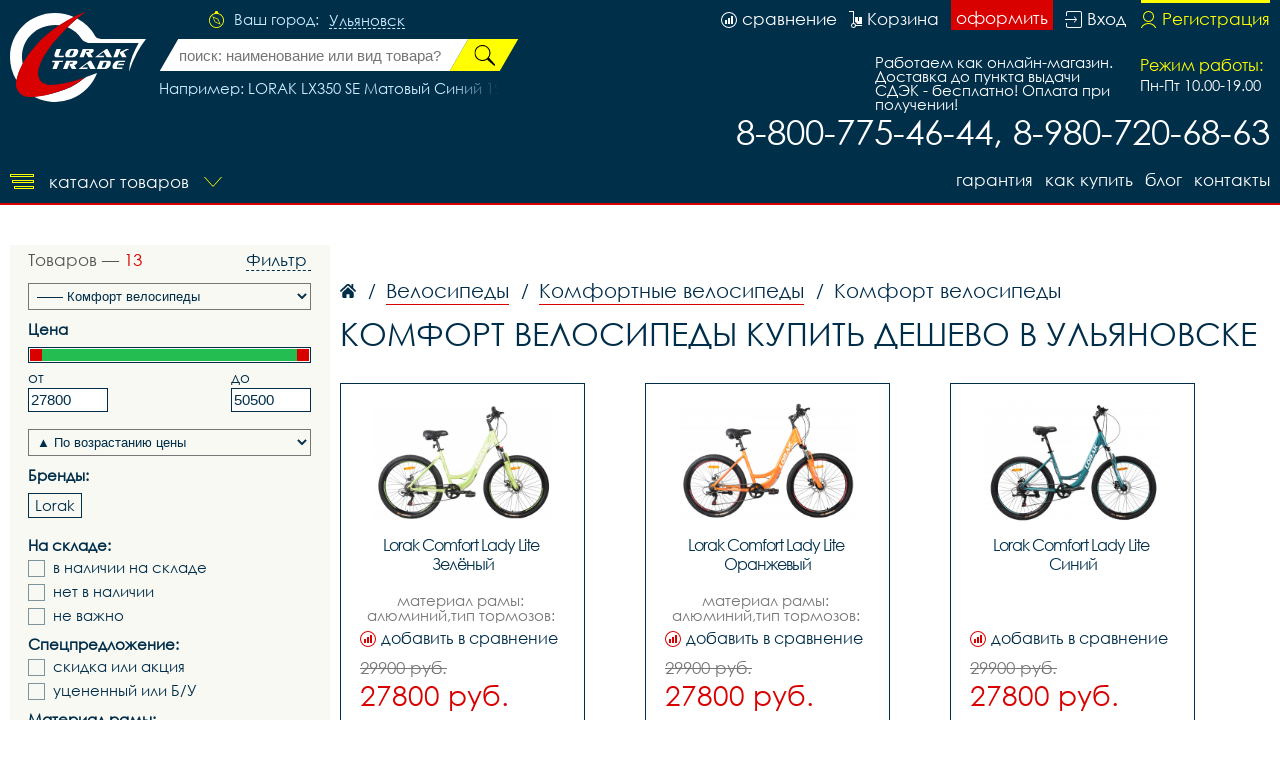

--- FILE ---
content_type: text/html; charset=UTF-8
request_url: https://ulvelo.ru/catalog/komfort-velosipedi/
body_size: 31856
content:
<!DOCTYPE html>
<html lang="rus">
<head>
<base href="https://ulvelo.ru/" /><title>Комфорт велосипеды купить дешево в Ульяновске низкие цены - скидки и акции - Лорактрейд</title>
<meta name="keywords" content="Комфорт велосипеды, купить комфорт велосипеды, комфорт велосипеды купить дешево, комфорт велосипеды купить Ульяновск, купить комфорт велосипеды доставка, акция на комфорт велосипеды скидка, Лорактрейд в Ульяновске" /><meta name="description" content="LorakTrade - купить дешево комфорт велосипеды в Ульяновске - цена производителя с доставкой по Ульяновской области." />
<meta name="viewport" content="width=device-width, initial-scale=1.0, maximum-scale=1.0, user-scalable=no">
<meta http-equiv="Content-Type" content="text/html; charset=utf8">
<meta name="yandex-verification" content="c8ac57ddc108c36b" /><link rel="alternate" hreflang="rus" href="https://ulvelo.ru/catalog/komfort-velosipedi/" />
<link rel="shortcut icon" href="https://ulvelo.ru/meta_fav/" type="image/svg+xml">
<link href="fonts/stylesheet.css" rel="stylesheet">
<link href="i/i.css" rel="stylesheet" type="text/css">

<!--google-meta-->
<meta name="format-detection" content="telephone=no"/>
<meta property="og:title" content="Комфорт велосипеды купить дешево в Ульяновске низкие цены - скидки и акции - Лорактрейд"/>
<meta property="og:site" content="//ulvelo.ru/"/>
<meta property="og:description" content="LorakTrade - купить дешево комфорт велосипеды в Ульяновске - цена производителя с доставкой по Ульяновской области."/>
<!--/google-meta/-->
</head><script type="text/javascript">
	//alert(sessionStorage );
		var arr_ses={
		'cnt_basket':0,
		'sum_basket':'0 руб.',
		'example':'LORAK LX350 SE Матовый Синий 19р (на рост 171-182)',
		'login':'0',
		};
	var text_actual_price=[
		'Комплектация велосипеда может незначительно отличаться от указанной в случае технического усовершенствования конструкции или обновления модели. Цена на товар актуальна до',
		'2026.01.22 21:54'
	];

	var bool_current_url_main = '0';

	var city_domain='Ульяновск';
	var your_city='';
	var your_url='';
	var state_ip_city='';
		/*var arr_similar_fav_state[
	
		]*/
	//console.log(arr_ses);
</script><body id="body">
<!-- Yandex.Metrika counter -->
<script type="text/javascript" >
   (function(m,e,t,r,i,k,a){m[i]=m[i]||function(){(m[i].a=m[i].a||[]).push(arguments)};
   m[i].l=1*new Date();k=e.createElement(t),a=e.getElementsByTagName(t)[0],k.async=1,k.src=r,a.parentNode.insertBefore(k,a)})
   (window, document, "script", "https://mc.yandex.ru/metrika/tag.js", "ym");

   ym(75522673, "init", {
        clickmap:true,
        trackLinks:true,
        accurateTrackBounce:true
   });
</script>
<noscript><div><img src="https://mc.yandex.ru/watch/75522673" style="position:absolute; left:-9999px;" alt="" /></div></noscript>
<!-- /Yandex.Metrika counter --><!--header-->
<header>

<div class="line100 line_bord">
<div class="line1">

<div class="block_logo_top">

<div class="block_i1">
</div>

<a class="logo_top" href="https://ulvelo.ru/"></a>

</div>

<!--windows select city-->
<div class="block_top1">

<div class="ml50">
<div class="city_margin">

<div class="check_city" id="your_city_id" style="display:none"></div>

<div class="img_city"></div>
<div class="text_city">Ваш город:</div><div onclick="Switcher('menu_city');" class="text_city_drop">Ульяновск</div>
</div>

<div class="search_m" id="cabinet_sub" onClick="Switcher('cabinet_block');">
<svg xmlns="http://www.w3.org/2000/svg" width="20" height="20" viewBox="0 0 20 20">
<path d="M14.88,17.565a9.015,9.015,0,0,1-9.76,0A5.85,5.85,0,0,1,14.88,17.565ZM1,10a9,9,0,1,1,14.51,7.12,6.629,6.629,0,0,0-11.02,0A8.988,8.988,0,0,1,1,10ZM0,10A10,10,0,1,0,10,0,9.989,9.989,0,0,0,0,10Zm6.516-.794A3.484,3.484,0,1,1,10,12.647,3.463,3.463,0,0,1,6.516,9.206Zm-0.774,0A4.258,4.258,0,1,0,10,5,4.232,4.232,0,0,0,5.742,9.206Z"/>
</svg>
</div>

<div class="search_m" id="search_sub" onClick="Switcher('search_block');">
<svg xmlns="http://www.w3.org/2000/svg" width="20" height="20" viewBox="0 0 20 20">
<path d="M4.643,9.143a4.5,4.5,0,1,1,4.5,4.5A4.5,4.5,0,0,1,4.643,9.143ZM4,9.143a5.143,5.143,0,0,0,7.839,4.38L15.143,16,16,15.143l-2.477-3.3A5.143,5.143,0,1,0,4,9.143Z"/>
<path d="M1,10a9,9,0,1,1,9,9A9,9,0,0,1,1,10ZM0,10A10,10,0,1,0,10,0,10,10,0,0,0,0,10Z"/>
</svg>
</div>

</div>


<div class="fixed_bg" style="display:none" id="menu_city">
<div class="absolute_bg">
<div class="block_region">

<div class="block_region_head">
<div class="region_head_text">Выберите ваш город:</div>
<div class="region_head_svg" onclick="Switcher('menu_city');">
<svg xmlns="http://www.w3.org/2000/svg" width="16" height="16" viewBox="0 0 16 16">
<defs><style>.cls-3{fill: #002f4a; fill-rule: evenodd;}</style></defs>
<path class="cls-3" d="M1.231,12.923L6.154,8,1.231,3.077,3.077,1.231,8,6.154l4.923-4.923,1.846,1.846L9.846,8l4.923,4.923-1.846,1.846L8,9.846,3.077,14.769ZM0,12.923L3.077,16,8,11.077,12.923,16,16,12.923,11.077,8,16,3.077,12.923,0,8,4.923,3.077,0,0,3.077,4.923,8Z"></path>
</svg>
</div>
</div>


<div class="block_list_cities_all scroll">
	
		<div class="block_list_cities">
		<div class="alphabet_hade">А</div>

<a class="list_cities" href="https://abakan.loraktrade.ru">
<svg class="cls-4" class="cls-4" xmlns="http://www.w3.org/2000/svg" width="10" height="14" viewBox="0 0 10 14">
<path class="cls-4" d="M5,0A4.932,4.932,0,0,0,0,4.85c0,3.984,4.694,9.038,4.694,9.038L5,14l0.306-.112S10,8.834,10,4.85A4.932,4.932,0,0,0,5,0ZM5,12.936S0.926,7.864.926,4.85A4.019,4.019,0,0,1,5,.9,4.019,4.019,0,0,1,9.074,4.85C9.074,7.864,5,12.936,5,12.936ZM5,2.591A2.29,2.29,0,0,0,2.685,4.85a2.316,2.316,0,0,0,4.63,0A2.29,2.29,0,0,0,5,2.591Zm0,3.62A1.362,1.362,0,1,1,6.389,4.85,1.377,1.377,0,0,1,5,6.211Z"></path>
</svg>
<div class="list_cities_text">Абакан</div>
</a>



<a class="list_cities" href="https://aleksin.loraktrade.ru">
<svg class="cls-5" class="cls-4" xmlns="http://www.w3.org/2000/svg" width="10" height="14" viewBox="0 0 10 14">
<path class="cls-4" d="M5,0A4.932,4.932,0,0,0,0,4.85c0,3.984,4.694,9.038,4.694,9.038L5,14l0.306-.112S10,8.834,10,4.85A4.932,4.932,0,0,0,5,0ZM5,12.936S0.926,7.864.926,4.85A4.019,4.019,0,0,1,5,.9,4.019,4.019,0,0,1,9.074,4.85C9.074,7.864,5,12.936,5,12.936ZM5,2.591A2.29,2.29,0,0,0,2.685,4.85a2.316,2.316,0,0,0,4.63,0A2.29,2.29,0,0,0,5,2.591Zm0,3.62A1.362,1.362,0,1,1,6.389,4.85,1.377,1.377,0,0,1,5,6.211Z"></path>
</svg>
<div class="list_cities_text">Алексин</div>
</a>



<a class="list_cities" href="https://anadir.loraktrade.ru">
<svg class="cls-4" class="cls-4" xmlns="http://www.w3.org/2000/svg" width="10" height="14" viewBox="0 0 10 14">
<path class="cls-4" d="M5,0A4.932,4.932,0,0,0,0,4.85c0,3.984,4.694,9.038,4.694,9.038L5,14l0.306-.112S10,8.834,10,4.85A4.932,4.932,0,0,0,5,0ZM5,12.936S0.926,7.864.926,4.85A4.019,4.019,0,0,1,5,.9,4.019,4.019,0,0,1,9.074,4.85C9.074,7.864,5,12.936,5,12.936ZM5,2.591A2.29,2.29,0,0,0,2.685,4.85a2.316,2.316,0,0,0,4.63,0A2.29,2.29,0,0,0,5,2.591Zm0,3.62A1.362,1.362,0,1,1,6.389,4.85,1.377,1.377,0,0,1,5,6.211Z"></path>
</svg>
<div class="list_cities_text">Анадырь</div>
</a>



<a class="list_cities" href="https://aprelevka.777velo.ru">
<svg class="cls-4" class="cls-4" xmlns="http://www.w3.org/2000/svg" width="10" height="14" viewBox="0 0 10 14">
<path class="cls-4" d="M5,0A4.932,4.932,0,0,0,0,4.85c0,3.984,4.694,9.038,4.694,9.038L5,14l0.306-.112S10,8.834,10,4.85A4.932,4.932,0,0,0,5,0ZM5,12.936S0.926,7.864.926,4.85A4.019,4.019,0,0,1,5,.9,4.019,4.019,0,0,1,9.074,4.85C9.074,7.864,5,12.936,5,12.936ZM5,2.591A2.29,2.29,0,0,0,2.685,4.85a2.316,2.316,0,0,0,4.63,0A2.29,2.29,0,0,0,5,2.591Zm0,3.62A1.362,1.362,0,1,1,6.389,4.85,1.377,1.377,0,0,1,5,6.211Z"></path>
</svg>
<div class="list_cities_text">Апрелевка</div>
</a>



<a class="list_cities" href="https://arhangelsk.loraktrade.ru">
<svg class="cls-4" class="cls-4" xmlns="http://www.w3.org/2000/svg" width="10" height="14" viewBox="0 0 10 14">
<path class="cls-4" d="M5,0A4.932,4.932,0,0,0,0,4.85c0,3.984,4.694,9.038,4.694,9.038L5,14l0.306-.112S10,8.834,10,4.85A4.932,4.932,0,0,0,5,0ZM5,12.936S0.926,7.864.926,4.85A4.019,4.019,0,0,1,5,.9,4.019,4.019,0,0,1,9.074,4.85C9.074,7.864,5,12.936,5,12.936ZM5,2.591A2.29,2.29,0,0,0,2.685,4.85a2.316,2.316,0,0,0,4.63,0A2.29,2.29,0,0,0,5,2.591Zm0,3.62A1.362,1.362,0,1,1,6.389,4.85,1.377,1.377,0,0,1,5,6.211Z"></path>
</svg>
<div class="list_cities_text">Архангельск</div>
</a>


		</div>
		<div class="block_list_cities">
		<div class="alphabet_hade">Б</div>

<a class="list_cities" href="https://balashikha.777velo.ru">
<svg class="cls-4" class="cls-4" xmlns="http://www.w3.org/2000/svg" width="10" height="14" viewBox="0 0 10 14">
<path class="cls-4" d="M5,0A4.932,4.932,0,0,0,0,4.85c0,3.984,4.694,9.038,4.694,9.038L5,14l0.306-.112S10,8.834,10,4.85A4.932,4.932,0,0,0,5,0ZM5,12.936S0.926,7.864.926,4.85A4.019,4.019,0,0,1,5,.9,4.019,4.019,0,0,1,9.074,4.85C9.074,7.864,5,12.936,5,12.936ZM5,2.591A2.29,2.29,0,0,0,2.685,4.85a2.316,2.316,0,0,0,4.63,0A2.29,2.29,0,0,0,5,2.591Zm0,3.62A1.362,1.362,0,1,1,6.389,4.85,1.377,1.377,0,0,1,5,6.211Z"></path>
</svg>
<div class="list_cities_text">Балашиха</div>
</a>



<a class="list_cities" href="https://barnaul.loraktrade.ru">
<svg class="cls-4" class="cls-4" xmlns="http://www.w3.org/2000/svg" width="10" height="14" viewBox="0 0 10 14">
<path class="cls-4" d="M5,0A4.932,4.932,0,0,0,0,4.85c0,3.984,4.694,9.038,4.694,9.038L5,14l0.306-.112S10,8.834,10,4.85A4.932,4.932,0,0,0,5,0ZM5,12.936S0.926,7.864.926,4.85A4.019,4.019,0,0,1,5,.9,4.019,4.019,0,0,1,9.074,4.85C9.074,7.864,5,12.936,5,12.936ZM5,2.591A2.29,2.29,0,0,0,2.685,4.85a2.316,2.316,0,0,0,4.63,0A2.29,2.29,0,0,0,5,2.591Zm0,3.62A1.362,1.362,0,1,1,6.389,4.85,1.377,1.377,0,0,1,5,6.211Z"></path>
</svg>
<div class="list_cities_text">Барнаул</div>
</a>



<a class="list_cities" href="https://blagoveschensk.loraktrade.ru">
<svg class="cls-4" class="cls-4" xmlns="http://www.w3.org/2000/svg" width="10" height="14" viewBox="0 0 10 14">
<path class="cls-4" d="M5,0A4.932,4.932,0,0,0,0,4.85c0,3.984,4.694,9.038,4.694,9.038L5,14l0.306-.112S10,8.834,10,4.85A4.932,4.932,0,0,0,5,0ZM5,12.936S0.926,7.864.926,4.85A4.019,4.019,0,0,1,5,.9,4.019,4.019,0,0,1,9.074,4.85C9.074,7.864,5,12.936,5,12.936ZM5,2.591A2.29,2.29,0,0,0,2.685,4.85a2.316,2.316,0,0,0,4.63,0A2.29,2.29,0,0,0,5,2.591Zm0,3.62A1.362,1.362,0,1,1,6.389,4.85,1.377,1.377,0,0,1,5,6.211Z"></path>
</svg>
<div class="list_cities_text">Благовещенск</div>
</a>



<a class="list_cities" href="https://bogoroditsk.tulavelo.ru">
<svg class="cls-5" class="cls-4" xmlns="http://www.w3.org/2000/svg" width="10" height="14" viewBox="0 0 10 14">
<path class="cls-4" d="M5,0A4.932,4.932,0,0,0,0,4.85c0,3.984,4.694,9.038,4.694,9.038L5,14l0.306-.112S10,8.834,10,4.85A4.932,4.932,0,0,0,5,0ZM5,12.936S0.926,7.864.926,4.85A4.019,4.019,0,0,1,5,.9,4.019,4.019,0,0,1,9.074,4.85C9.074,7.864,5,12.936,5,12.936ZM5,2.591A2.29,2.29,0,0,0,2.685,4.85a2.316,2.316,0,0,0,4.63,0A2.29,2.29,0,0,0,5,2.591Zm0,3.62A1.362,1.362,0,1,1,6.389,4.85,1.377,1.377,0,0,1,5,6.211Z"></path>
</svg>
<div class="list_cities_text">Богородицк</div>
</a>


		</div>
		<div class="block_list_cities">
		<div class="alphabet_hade">В</div>

<a class="list_cities" href="https://vnvelo.ru">
<svg class="cls-5" class="cls-4" xmlns="http://www.w3.org/2000/svg" width="10" height="14" viewBox="0 0 10 14">
<path class="cls-4" d="M5,0A4.932,4.932,0,0,0,0,4.85c0,3.984,4.694,9.038,4.694,9.038L5,14l0.306-.112S10,8.834,10,4.85A4.932,4.932,0,0,0,5,0ZM5,12.936S0.926,7.864.926,4.85A4.019,4.019,0,0,1,5,.9,4.019,4.019,0,0,1,9.074,4.85C9.074,7.864,5,12.936,5,12.936ZM5,2.591A2.29,2.29,0,0,0,2.685,4.85a2.316,2.316,0,0,0,4.63,0A2.29,2.29,0,0,0,5,2.591Zm0,3.62A1.362,1.362,0,1,1,6.389,4.85,1.377,1.377,0,0,1,5,6.211Z"></path>
</svg>
<div class="list_cities_text">Великий Новгород</div>
</a>



<a class="list_cities" href="https://vidnoye.777velo.ru">
<svg class="cls-4" class="cls-4" xmlns="http://www.w3.org/2000/svg" width="10" height="14" viewBox="0 0 10 14">
<path class="cls-4" d="M5,0A4.932,4.932,0,0,0,0,4.85c0,3.984,4.694,9.038,4.694,9.038L5,14l0.306-.112S10,8.834,10,4.85A4.932,4.932,0,0,0,5,0ZM5,12.936S0.926,7.864.926,4.85A4.019,4.019,0,0,1,5,.9,4.019,4.019,0,0,1,9.074,4.85C9.074,7.864,5,12.936,5,12.936ZM5,2.591A2.29,2.29,0,0,0,2.685,4.85a2.316,2.316,0,0,0,4.63,0A2.29,2.29,0,0,0,5,2.591Zm0,3.62A1.362,1.362,0,1,1,6.389,4.85,1.377,1.377,0,0,1,5,6.211Z"></path>
</svg>
<div class="list_cities_text">Видное</div>
</a>



<a class="list_cities" href="https://vl.loraktrade.ru">
<svg class="cls-4" class="cls-4" xmlns="http://www.w3.org/2000/svg" width="10" height="14" viewBox="0 0 10 14">
<path class="cls-4" d="M5,0A4.932,4.932,0,0,0,0,4.85c0,3.984,4.694,9.038,4.694,9.038L5,14l0.306-.112S10,8.834,10,4.85A4.932,4.932,0,0,0,5,0ZM5,12.936S0.926,7.864.926,4.85A4.019,4.019,0,0,1,5,.9,4.019,4.019,0,0,1,9.074,4.85C9.074,7.864,5,12.936,5,12.936ZM5,2.591A2.29,2.29,0,0,0,2.685,4.85a2.316,2.316,0,0,0,4.63,0A2.29,2.29,0,0,0,5,2.591Zm0,3.62A1.362,1.362,0,1,1,6.389,4.85,1.377,1.377,0,0,1,5,6.211Z"></path>
</svg>
<div class="list_cities_text">Владивосток</div>
</a>



<a class="list_cities" href="https://vladikavkaz.loraktrade.ru">
<svg class="cls-4" class="cls-4" xmlns="http://www.w3.org/2000/svg" width="10" height="14" viewBox="0 0 10 14">
<path class="cls-4" d="M5,0A4.932,4.932,0,0,0,0,4.85c0,3.984,4.694,9.038,4.694,9.038L5,14l0.306-.112S10,8.834,10,4.85A4.932,4.932,0,0,0,5,0ZM5,12.936S0.926,7.864.926,4.85A4.019,4.019,0,0,1,5,.9,4.019,4.019,0,0,1,9.074,4.85C9.074,7.864,5,12.936,5,12.936ZM5,2.591A2.29,2.29,0,0,0,2.685,4.85a2.316,2.316,0,0,0,4.63,0A2.29,2.29,0,0,0,5,2.591Zm0,3.62A1.362,1.362,0,1,1,6.389,4.85,1.377,1.377,0,0,1,5,6.211Z"></path>
</svg>
<div class="list_cities_text">Владикавказ</div>
</a>



<a class="list_cities" href="https://vladimirvelo.ru">
<svg class="cls-4" class="cls-4" xmlns="http://www.w3.org/2000/svg" width="10" height="14" viewBox="0 0 10 14">
<path class="cls-4" d="M5,0A4.932,4.932,0,0,0,0,4.85c0,3.984,4.694,9.038,4.694,9.038L5,14l0.306-.112S10,8.834,10,4.85A4.932,4.932,0,0,0,5,0ZM5,12.936S0.926,7.864.926,4.85A4.019,4.019,0,0,1,5,.9,4.019,4.019,0,0,1,9.074,4.85C9.074,7.864,5,12.936,5,12.936ZM5,2.591A2.29,2.29,0,0,0,2.685,4.85a2.316,2.316,0,0,0,4.63,0A2.29,2.29,0,0,0,5,2.591Zm0,3.62A1.362,1.362,0,1,1,6.389,4.85,1.377,1.377,0,0,1,5,6.211Z"></path>
</svg>
<div class="list_cities_text">Владимир</div>
</a>



<a class="list_cities" href="https://volgograd.loraktrade.ru">
<svg class="cls-4" class="cls-4" xmlns="http://www.w3.org/2000/svg" width="10" height="14" viewBox="0 0 10 14">
<path class="cls-4" d="M5,0A4.932,4.932,0,0,0,0,4.85c0,3.984,4.694,9.038,4.694,9.038L5,14l0.306-.112S10,8.834,10,4.85A4.932,4.932,0,0,0,5,0ZM5,12.936S0.926,7.864.926,4.85A4.019,4.019,0,0,1,5,.9,4.019,4.019,0,0,1,9.074,4.85C9.074,7.864,5,12.936,5,12.936ZM5,2.591A2.29,2.29,0,0,0,2.685,4.85a2.316,2.316,0,0,0,4.63,0A2.29,2.29,0,0,0,5,2.591Zm0,3.62A1.362,1.362,0,1,1,6.389,4.85,1.377,1.377,0,0,1,5,6.211Z"></path>
</svg>
<div class="list_cities_text">Волгоград</div>
</a>



<a class="list_cities" href="https://vologda.loraktrade.ru">
<svg class="cls-4" class="cls-4" xmlns="http://www.w3.org/2000/svg" width="10" height="14" viewBox="0 0 10 14">
<path class="cls-4" d="M5,0A4.932,4.932,0,0,0,0,4.85c0,3.984,4.694,9.038,4.694,9.038L5,14l0.306-.112S10,8.834,10,4.85A4.932,4.932,0,0,0,5,0ZM5,12.936S0.926,7.864.926,4.85A4.019,4.019,0,0,1,5,.9,4.019,4.019,0,0,1,9.074,4.85C9.074,7.864,5,12.936,5,12.936ZM5,2.591A2.29,2.29,0,0,0,2.685,4.85a2.316,2.316,0,0,0,4.63,0A2.29,2.29,0,0,0,5,2.591Zm0,3.62A1.362,1.362,0,1,1,6.389,4.85,1.377,1.377,0,0,1,5,6.211Z"></path>
</svg>
<div class="list_cities_text">Вологда</div>
</a>



<a class="list_cities" href="https://voronezhvelo.ru">
<svg class="cls-4" class="cls-4" xmlns="http://www.w3.org/2000/svg" width="10" height="14" viewBox="0 0 10 14">
<path class="cls-4" d="M5,0A4.932,4.932,0,0,0,0,4.85c0,3.984,4.694,9.038,4.694,9.038L5,14l0.306-.112S10,8.834,10,4.85A4.932,4.932,0,0,0,5,0ZM5,12.936S0.926,7.864.926,4.85A4.019,4.019,0,0,1,5,.9,4.019,4.019,0,0,1,9.074,4.85C9.074,7.864,5,12.936,5,12.936ZM5,2.591A2.29,2.29,0,0,0,2.685,4.85a2.316,2.316,0,0,0,4.63,0A2.29,2.29,0,0,0,5,2.591Zm0,3.62A1.362,1.362,0,1,1,6.389,4.85,1.377,1.377,0,0,1,5,6.211Z"></path>
</svg>
<div class="list_cities_text">Воронеж</div>
</a>



<a class="list_cities" href="https://voskresensk.777velo.ru">
<svg class="cls-4" class="cls-4" xmlns="http://www.w3.org/2000/svg" width="10" height="14" viewBox="0 0 10 14">
<path class="cls-4" d="M5,0A4.932,4.932,0,0,0,0,4.85c0,3.984,4.694,9.038,4.694,9.038L5,14l0.306-.112S10,8.834,10,4.85A4.932,4.932,0,0,0,5,0ZM5,12.936S0.926,7.864.926,4.85A4.019,4.019,0,0,1,5,.9,4.019,4.019,0,0,1,9.074,4.85C9.074,7.864,5,12.936,5,12.936ZM5,2.591A2.29,2.29,0,0,0,2.685,4.85a2.316,2.316,0,0,0,4.63,0A2.29,2.29,0,0,0,5,2.591Zm0,3.62A1.362,1.362,0,1,1,6.389,4.85,1.377,1.377,0,0,1,5,6.211Z"></path>
</svg>
<div class="list_cities_text">Воскресенск</div>
</a>


		</div>
		<div class="block_list_cities">
		<div class="alphabet_hade">Г</div>

<a class="list_cities" href="https://gorno-altaisk.loraktrade.ru">
<svg class="cls-4" class="cls-4" xmlns="http://www.w3.org/2000/svg" width="10" height="14" viewBox="0 0 10 14">
<path class="cls-4" d="M5,0A4.932,4.932,0,0,0,0,4.85c0,3.984,4.694,9.038,4.694,9.038L5,14l0.306-.112S10,8.834,10,4.85A4.932,4.932,0,0,0,5,0ZM5,12.936S0.926,7.864.926,4.85A4.019,4.019,0,0,1,5,.9,4.019,4.019,0,0,1,9.074,4.85C9.074,7.864,5,12.936,5,12.936ZM5,2.591A2.29,2.29,0,0,0,2.685,4.85a2.316,2.316,0,0,0,4.63,0A2.29,2.29,0,0,0,5,2.591Zm0,3.62A1.362,1.362,0,1,1,6.389,4.85,1.377,1.377,0,0,1,5,6.211Z"></path>
</svg>
<div class="list_cities_text">Горно-Алтайск</div>
</a>



<a class="list_cities" href="https://grozniy.loraktrade.ru">
<svg class="cls-4" class="cls-4" xmlns="http://www.w3.org/2000/svg" width="10" height="14" viewBox="0 0 10 14">
<path class="cls-4" d="M5,0A4.932,4.932,0,0,0,0,4.85c0,3.984,4.694,9.038,4.694,9.038L5,14l0.306-.112S10,8.834,10,4.85A4.932,4.932,0,0,0,5,0ZM5,12.936S0.926,7.864.926,4.85A4.019,4.019,0,0,1,5,.9,4.019,4.019,0,0,1,9.074,4.85C9.074,7.864,5,12.936,5,12.936ZM5,2.591A2.29,2.29,0,0,0,2.685,4.85a2.316,2.316,0,0,0,4.63,0A2.29,2.29,0,0,0,5,2.591Zm0,3.62A1.362,1.362,0,1,1,6.389,4.85,1.377,1.377,0,0,1,5,6.211Z"></path>
</svg>
<div class="list_cities_text">Грозный</div>
</a>


		</div>
		<div class="block_list_cities">
		<div class="alphabet_hade">Д</div>

<a class="list_cities" href="https://dedovsk.777velo.ru">
<svg class="cls-4" class="cls-4" xmlns="http://www.w3.org/2000/svg" width="10" height="14" viewBox="0 0 10 14">
<path class="cls-4" d="M5,0A4.932,4.932,0,0,0,0,4.85c0,3.984,4.694,9.038,4.694,9.038L5,14l0.306-.112S10,8.834,10,4.85A4.932,4.932,0,0,0,5,0ZM5,12.936S0.926,7.864.926,4.85A4.019,4.019,0,0,1,5,.9,4.019,4.019,0,0,1,9.074,4.85C9.074,7.864,5,12.936,5,12.936ZM5,2.591A2.29,2.29,0,0,0,2.685,4.85a2.316,2.316,0,0,0,4.63,0A2.29,2.29,0,0,0,5,2.591Zm0,3.62A1.362,1.362,0,1,1,6.389,4.85,1.377,1.377,0,0,1,5,6.211Z"></path>
</svg>
<div class="list_cities_text">Дедовск</div>
</a>



<a class="list_cities" href="https://dzerzhinsky.777velo.ru">
<svg class="cls-4" class="cls-4" xmlns="http://www.w3.org/2000/svg" width="10" height="14" viewBox="0 0 10 14">
<path class="cls-4" d="M5,0A4.932,4.932,0,0,0,0,4.85c0,3.984,4.694,9.038,4.694,9.038L5,14l0.306-.112S10,8.834,10,4.85A4.932,4.932,0,0,0,5,0ZM5,12.936S0.926,7.864.926,4.85A4.019,4.019,0,0,1,5,.9,4.019,4.019,0,0,1,9.074,4.85C9.074,7.864,5,12.936,5,12.936ZM5,2.591A2.29,2.29,0,0,0,2.685,4.85a2.316,2.316,0,0,0,4.63,0A2.29,2.29,0,0,0,5,2.591Zm0,3.62A1.362,1.362,0,1,1,6.389,4.85,1.377,1.377,0,0,1,5,6.211Z"></path>
</svg>
<div class="list_cities_text">Дзержинский</div>
</a>



<a class="list_cities" href="https://dmitrov.777velo.ru">
<svg class="cls-4" class="cls-4" xmlns="http://www.w3.org/2000/svg" width="10" height="14" viewBox="0 0 10 14">
<path class="cls-4" d="M5,0A4.932,4.932,0,0,0,0,4.85c0,3.984,4.694,9.038,4.694,9.038L5,14l0.306-.112S10,8.834,10,4.85A4.932,4.932,0,0,0,5,0ZM5,12.936S0.926,7.864.926,4.85A4.019,4.019,0,0,1,5,.9,4.019,4.019,0,0,1,9.074,4.85C9.074,7.864,5,12.936,5,12.936ZM5,2.591A2.29,2.29,0,0,0,2.685,4.85a2.316,2.316,0,0,0,4.63,0A2.29,2.29,0,0,0,5,2.591Zm0,3.62A1.362,1.362,0,1,1,6.389,4.85,1.377,1.377,0,0,1,5,6.211Z"></path>
</svg>
<div class="list_cities_text">Дмитров</div>
</a>



<a class="list_cities" href="https://dolgoprudny.777velo.ru">
<svg class="cls-4" class="cls-4" xmlns="http://www.w3.org/2000/svg" width="10" height="14" viewBox="0 0 10 14">
<path class="cls-4" d="M5,0A4.932,4.932,0,0,0,0,4.85c0,3.984,4.694,9.038,4.694,9.038L5,14l0.306-.112S10,8.834,10,4.85A4.932,4.932,0,0,0,5,0ZM5,12.936S0.926,7.864.926,4.85A4.019,4.019,0,0,1,5,.9,4.019,4.019,0,0,1,9.074,4.85C9.074,7.864,5,12.936,5,12.936ZM5,2.591A2.29,2.29,0,0,0,2.685,4.85a2.316,2.316,0,0,0,4.63,0A2.29,2.29,0,0,0,5,2.591Zm0,3.62A1.362,1.362,0,1,1,6.389,4.85,1.377,1.377,0,0,1,5,6.211Z"></path>
</svg>
<div class="list_cities_text">Долгопрудный</div>
</a>



<a class="list_cities" href="https://domodedovo.777velo.ru">
<svg class="cls-4" class="cls-4" xmlns="http://www.w3.org/2000/svg" width="10" height="14" viewBox="0 0 10 14">
<path class="cls-4" d="M5,0A4.932,4.932,0,0,0,0,4.85c0,3.984,4.694,9.038,4.694,9.038L5,14l0.306-.112S10,8.834,10,4.85A4.932,4.932,0,0,0,5,0ZM5,12.936S0.926,7.864.926,4.85A4.019,4.019,0,0,1,5,.9,4.019,4.019,0,0,1,9.074,4.85C9.074,7.864,5,12.936,5,12.936ZM5,2.591A2.29,2.29,0,0,0,2.685,4.85a2.316,2.316,0,0,0,4.63,0A2.29,2.29,0,0,0,5,2.591Zm0,3.62A1.362,1.362,0,1,1,6.389,4.85,1.377,1.377,0,0,1,5,6.211Z"></path>
</svg>
<div class="list_cities_text">Домодедово</div>
</a>



<a class="list_cities" href="https://dubna.777velo.ru">
<svg class="cls-4" class="cls-4" xmlns="http://www.w3.org/2000/svg" width="10" height="14" viewBox="0 0 10 14">
<path class="cls-4" d="M5,0A4.932,4.932,0,0,0,0,4.85c0,3.984,4.694,9.038,4.694,9.038L5,14l0.306-.112S10,8.834,10,4.85A4.932,4.932,0,0,0,5,0ZM5,12.936S0.926,7.864.926,4.85A4.019,4.019,0,0,1,5,.9,4.019,4.019,0,0,1,9.074,4.85C9.074,7.864,5,12.936,5,12.936ZM5,2.591A2.29,2.29,0,0,0,2.685,4.85a2.316,2.316,0,0,0,4.63,0A2.29,2.29,0,0,0,5,2.591Zm0,3.62A1.362,1.362,0,1,1,6.389,4.85,1.377,1.377,0,0,1,5,6.211Z"></path>
</svg>
<div class="list_cities_text">Дубна</div>
</a>


		</div>
		<div class="block_list_cities">
		<div class="alphabet_hade">Е</div>

<a class="list_cities" href="https://evpatoriya.crimvelo.ru">
<svg class="cls-4" class="cls-4" xmlns="http://www.w3.org/2000/svg" width="10" height="14" viewBox="0 0 10 14">
<path class="cls-4" d="M5,0A4.932,4.932,0,0,0,0,4.85c0,3.984,4.694,9.038,4.694,9.038L5,14l0.306-.112S10,8.834,10,4.85A4.932,4.932,0,0,0,5,0ZM5,12.936S0.926,7.864.926,4.85A4.019,4.019,0,0,1,5,.9,4.019,4.019,0,0,1,9.074,4.85C9.074,7.864,5,12.936,5,12.936ZM5,2.591A2.29,2.29,0,0,0,2.685,4.85a2.316,2.316,0,0,0,4.63,0A2.29,2.29,0,0,0,5,2.591Zm0,3.62A1.362,1.362,0,1,1,6.389,4.85,1.377,1.377,0,0,1,5,6.211Z"></path>
</svg>
<div class="list_cities_text">Евпатория</div>
</a>



<a class="list_cities" href="https://yegoryevsk.777velo.ru">
<svg class="cls-4" class="cls-4" xmlns="http://www.w3.org/2000/svg" width="10" height="14" viewBox="0 0 10 14">
<path class="cls-4" d="M5,0A4.932,4.932,0,0,0,0,4.85c0,3.984,4.694,9.038,4.694,9.038L5,14l0.306-.112S10,8.834,10,4.85A4.932,4.932,0,0,0,5,0ZM5,12.936S0.926,7.864.926,4.85A4.019,4.019,0,0,1,5,.9,4.019,4.019,0,0,1,9.074,4.85C9.074,7.864,5,12.936,5,12.936ZM5,2.591A2.29,2.29,0,0,0,2.685,4.85a2.316,2.316,0,0,0,4.63,0A2.29,2.29,0,0,0,5,2.591Zm0,3.62A1.362,1.362,0,1,1,6.389,4.85,1.377,1.377,0,0,1,5,6.211Z"></path>
</svg>
<div class="list_cities_text">Егорьевск</div>
</a>



<a class="list_cities" href="https://ekb.loraktrade.ru">
<svg class="cls-4" class="cls-4" xmlns="http://www.w3.org/2000/svg" width="10" height="14" viewBox="0 0 10 14">
<path class="cls-4" d="M5,0A4.932,4.932,0,0,0,0,4.85c0,3.984,4.694,9.038,4.694,9.038L5,14l0.306-.112S10,8.834,10,4.85A4.932,4.932,0,0,0,5,0ZM5,12.936S0.926,7.864.926,4.85A4.019,4.019,0,0,1,5,.9,4.019,4.019,0,0,1,9.074,4.85C9.074,7.864,5,12.936,5,12.936ZM5,2.591A2.29,2.29,0,0,0,2.685,4.85a2.316,2.316,0,0,0,4.63,0A2.29,2.29,0,0,0,5,2.591Zm0,3.62A1.362,1.362,0,1,1,6.389,4.85,1.377,1.377,0,0,1,5,6.211Z"></path>
</svg>
<div class="list_cities_text">Екатеринбург</div>
</a>



<a class="list_cities" href="https://efremov.tulavelo.ru">
<svg class="cls-5" class="cls-4" xmlns="http://www.w3.org/2000/svg" width="10" height="14" viewBox="0 0 10 14">
<path class="cls-4" d="M5,0A4.932,4.932,0,0,0,0,4.85c0,3.984,4.694,9.038,4.694,9.038L5,14l0.306-.112S10,8.834,10,4.85A4.932,4.932,0,0,0,5,0ZM5,12.936S0.926,7.864.926,4.85A4.019,4.019,0,0,1,5,.9,4.019,4.019,0,0,1,9.074,4.85C9.074,7.864,5,12.936,5,12.936ZM5,2.591A2.29,2.29,0,0,0,2.685,4.85a2.316,2.316,0,0,0,4.63,0A2.29,2.29,0,0,0,5,2.591Zm0,3.62A1.362,1.362,0,1,1,6.389,4.85,1.377,1.377,0,0,1,5,6.211Z"></path>
</svg>
<div class="list_cities_text">Ефремов</div>
</a>


		</div>
		<div class="block_list_cities">
		<div class="alphabet_hade">Ж</div>

<a class="list_cities" href="https://zhukovsky.777velo.ru">
<svg class="cls-4" class="cls-4" xmlns="http://www.w3.org/2000/svg" width="10" height="14" viewBox="0 0 10 14">
<path class="cls-4" d="M5,0A4.932,4.932,0,0,0,0,4.85c0,3.984,4.694,9.038,4.694,9.038L5,14l0.306-.112S10,8.834,10,4.85A4.932,4.932,0,0,0,5,0ZM5,12.936S0.926,7.864.926,4.85A4.019,4.019,0,0,1,5,.9,4.019,4.019,0,0,1,9.074,4.85C9.074,7.864,5,12.936,5,12.936ZM5,2.591A2.29,2.29,0,0,0,2.685,4.85a2.316,2.316,0,0,0,4.63,0A2.29,2.29,0,0,0,5,2.591Zm0,3.62A1.362,1.362,0,1,1,6.389,4.85,1.377,1.377,0,0,1,5,6.211Z"></path>
</svg>
<div class="list_cities_text">Жуковский</div>
</a>


		</div>
		<div class="block_list_cities">
		<div class="alphabet_hade">И</div>

<a class="list_cities" href="https://veloivanovo.ru">
<svg class="cls-4" class="cls-4" xmlns="http://www.w3.org/2000/svg" width="10" height="14" viewBox="0 0 10 14">
<path class="cls-4" d="M5,0A4.932,4.932,0,0,0,0,4.85c0,3.984,4.694,9.038,4.694,9.038L5,14l0.306-.112S10,8.834,10,4.85A4.932,4.932,0,0,0,5,0ZM5,12.936S0.926,7.864.926,4.85A4.019,4.019,0,0,1,5,.9,4.019,4.019,0,0,1,9.074,4.85C9.074,7.864,5,12.936,5,12.936ZM5,2.591A2.29,2.29,0,0,0,2.685,4.85a2.316,2.316,0,0,0,4.63,0A2.29,2.29,0,0,0,5,2.591Zm0,3.62A1.362,1.362,0,1,1,6.389,4.85,1.377,1.377,0,0,1,5,6.211Z"></path>
</svg>
<div class="list_cities_text">Иваново</div>
</a>



<a class="list_cities" href="https://ivanteevka.777velo.ru">
<svg class="cls-4" class="cls-4" xmlns="http://www.w3.org/2000/svg" width="10" height="14" viewBox="0 0 10 14">
<path class="cls-4" d="M5,0A4.932,4.932,0,0,0,0,4.85c0,3.984,4.694,9.038,4.694,9.038L5,14l0.306-.112S10,8.834,10,4.85A4.932,4.932,0,0,0,5,0ZM5,12.936S0.926,7.864.926,4.85A4.019,4.019,0,0,1,5,.9,4.019,4.019,0,0,1,9.074,4.85C9.074,7.864,5,12.936,5,12.936ZM5,2.591A2.29,2.29,0,0,0,2.685,4.85a2.316,2.316,0,0,0,4.63,0A2.29,2.29,0,0,0,5,2.591Zm0,3.62A1.362,1.362,0,1,1,6.389,4.85,1.377,1.377,0,0,1,5,6.211Z"></path>
</svg>
<div class="list_cities_text">Ивантеевка</div>
</a>



<a class="list_cities" href="https://izhevsk.loraktrade.ru">
<svg class="cls-4" class="cls-4" xmlns="http://www.w3.org/2000/svg" width="10" height="14" viewBox="0 0 10 14">
<path class="cls-4" d="M5,0A4.932,4.932,0,0,0,0,4.85c0,3.984,4.694,9.038,4.694,9.038L5,14l0.306-.112S10,8.834,10,4.85A4.932,4.932,0,0,0,5,0ZM5,12.936S0.926,7.864.926,4.85A4.019,4.019,0,0,1,5,.9,4.019,4.019,0,0,1,9.074,4.85C9.074,7.864,5,12.936,5,12.936ZM5,2.591A2.29,2.29,0,0,0,2.685,4.85a2.316,2.316,0,0,0,4.63,0A2.29,2.29,0,0,0,5,2.591Zm0,3.62A1.362,1.362,0,1,1,6.389,4.85,1.377,1.377,0,0,1,5,6.211Z"></path>
</svg>
<div class="list_cities_text">Ижевск</div>
</a>



<a class="list_cities" href="https://irk.loraktrade.ru">
<svg class="cls-4" class="cls-4" xmlns="http://www.w3.org/2000/svg" width="10" height="14" viewBox="0 0 10 14">
<path class="cls-4" d="M5,0A4.932,4.932,0,0,0,0,4.85c0,3.984,4.694,9.038,4.694,9.038L5,14l0.306-.112S10,8.834,10,4.85A4.932,4.932,0,0,0,5,0ZM5,12.936S0.926,7.864.926,4.85A4.019,4.019,0,0,1,5,.9,4.019,4.019,0,0,1,9.074,4.85C9.074,7.864,5,12.936,5,12.936ZM5,2.591A2.29,2.29,0,0,0,2.685,4.85a2.316,2.316,0,0,0,4.63,0A2.29,2.29,0,0,0,5,2.591Zm0,3.62A1.362,1.362,0,1,1,6.389,4.85,1.377,1.377,0,0,1,5,6.211Z"></path>
</svg>
<div class="list_cities_text">Иркутск</div>
</a>



<a class="list_cities" href="https://istra.777velo.ru">
<svg class="cls-4" class="cls-4" xmlns="http://www.w3.org/2000/svg" width="10" height="14" viewBox="0 0 10 14">
<path class="cls-4" d="M5,0A4.932,4.932,0,0,0,0,4.85c0,3.984,4.694,9.038,4.694,9.038L5,14l0.306-.112S10,8.834,10,4.85A4.932,4.932,0,0,0,5,0ZM5,12.936S0.926,7.864.926,4.85A4.019,4.019,0,0,1,5,.9,4.019,4.019,0,0,1,9.074,4.85C9.074,7.864,5,12.936,5,12.936ZM5,2.591A2.29,2.29,0,0,0,2.685,4.85a2.316,2.316,0,0,0,4.63,0A2.29,2.29,0,0,0,5,2.591Zm0,3.62A1.362,1.362,0,1,1,6.389,4.85,1.377,1.377,0,0,1,5,6.211Z"></path>
</svg>
<div class="list_cities_text">Истра</div>
</a>


		</div>
		<div class="block_list_cities">
		<div class="alphabet_hade">Й</div>

<a class="list_cities" href="https://ioshkar-ola.loraktrade.ru">
<svg class="cls-4" class="cls-4" xmlns="http://www.w3.org/2000/svg" width="10" height="14" viewBox="0 0 10 14">
<path class="cls-4" d="M5,0A4.932,4.932,0,0,0,0,4.85c0,3.984,4.694,9.038,4.694,9.038L5,14l0.306-.112S10,8.834,10,4.85A4.932,4.932,0,0,0,5,0ZM5,12.936S0.926,7.864.926,4.85A4.019,4.019,0,0,1,5,.9,4.019,4.019,0,0,1,9.074,4.85C9.074,7.864,5,12.936,5,12.936ZM5,2.591A2.29,2.29,0,0,0,2.685,4.85a2.316,2.316,0,0,0,4.63,0A2.29,2.29,0,0,0,5,2.591Zm0,3.62A1.362,1.362,0,1,1,6.389,4.85,1.377,1.377,0,0,1,5,6.211Z"></path>
</svg>
<div class="list_cities_text">Йошкар-Ола</div>
</a>


		</div>
		<div class="block_list_cities">
		<div class="alphabet_hade">К</div>

<a class="list_cities" href="https://kazan.loraktrade.ru">
<svg class="cls-4" class="cls-4" xmlns="http://www.w3.org/2000/svg" width="10" height="14" viewBox="0 0 10 14">
<path class="cls-4" d="M5,0A4.932,4.932,0,0,0,0,4.85c0,3.984,4.694,9.038,4.694,9.038L5,14l0.306-.112S10,8.834,10,4.85A4.932,4.932,0,0,0,5,0ZM5,12.936S0.926,7.864.926,4.85A4.019,4.019,0,0,1,5,.9,4.019,4.019,0,0,1,9.074,4.85C9.074,7.864,5,12.936,5,12.936ZM5,2.591A2.29,2.29,0,0,0,2.685,4.85a2.316,2.316,0,0,0,4.63,0A2.29,2.29,0,0,0,5,2.591Zm0,3.62A1.362,1.362,0,1,1,6.389,4.85,1.377,1.377,0,0,1,5,6.211Z"></path>
</svg>
<div class="list_cities_text">Казань</div>
</a>



<a class="list_cities" href="https://kaliningrad.loraktrade.ru">
<svg class="cls-4" class="cls-4" xmlns="http://www.w3.org/2000/svg" width="10" height="14" viewBox="0 0 10 14">
<path class="cls-4" d="M5,0A4.932,4.932,0,0,0,0,4.85c0,3.984,4.694,9.038,4.694,9.038L5,14l0.306-.112S10,8.834,10,4.85A4.932,4.932,0,0,0,5,0ZM5,12.936S0.926,7.864.926,4.85A4.019,4.019,0,0,1,5,.9,4.019,4.019,0,0,1,9.074,4.85C9.074,7.864,5,12.936,5,12.936ZM5,2.591A2.29,2.29,0,0,0,2.685,4.85a2.316,2.316,0,0,0,4.63,0A2.29,2.29,0,0,0,5,2.591Zm0,3.62A1.362,1.362,0,1,1,6.389,4.85,1.377,1.377,0,0,1,5,6.211Z"></path>
</svg>
<div class="list_cities_text">Калининград</div>
</a>



<a class="list_cities" href="https://kalugavelo.ru">
<svg class="cls-5" class="cls-4" xmlns="http://www.w3.org/2000/svg" width="10" height="14" viewBox="0 0 10 14">
<path class="cls-4" d="M5,0A4.932,4.932,0,0,0,0,4.85c0,3.984,4.694,9.038,4.694,9.038L5,14l0.306-.112S10,8.834,10,4.85A4.932,4.932,0,0,0,5,0ZM5,12.936S0.926,7.864.926,4.85A4.019,4.019,0,0,1,5,.9,4.019,4.019,0,0,1,9.074,4.85C9.074,7.864,5,12.936,5,12.936ZM5,2.591A2.29,2.29,0,0,0,2.685,4.85a2.316,2.316,0,0,0,4.63,0A2.29,2.29,0,0,0,5,2.591Zm0,3.62A1.362,1.362,0,1,1,6.389,4.85,1.377,1.377,0,0,1,5,6.211Z"></path>
</svg>
<div class="list_cities_text">Калуга</div>
</a>



<a class="list_cities" href="https://kashira.777velo.ru">
<svg class="cls-4" class="cls-4" xmlns="http://www.w3.org/2000/svg" width="10" height="14" viewBox="0 0 10 14">
<path class="cls-4" d="M5,0A4.932,4.932,0,0,0,0,4.85c0,3.984,4.694,9.038,4.694,9.038L5,14l0.306-.112S10,8.834,10,4.85A4.932,4.932,0,0,0,5,0ZM5,12.936S0.926,7.864.926,4.85A4.019,4.019,0,0,1,5,.9,4.019,4.019,0,0,1,9.074,4.85C9.074,7.864,5,12.936,5,12.936ZM5,2.591A2.29,2.29,0,0,0,2.685,4.85a2.316,2.316,0,0,0,4.63,0A2.29,2.29,0,0,0,5,2.591Zm0,3.62A1.362,1.362,0,1,1,6.389,4.85,1.377,1.377,0,0,1,5,6.211Z"></path>
</svg>
<div class="list_cities_text">Кашира</div>
</a>



<a class="list_cities" href="https://kemerovo.loraktrade.ru">
<svg class="cls-4" class="cls-4" xmlns="http://www.w3.org/2000/svg" width="10" height="14" viewBox="0 0 10 14">
<path class="cls-4" d="M5,0A4.932,4.932,0,0,0,0,4.85c0,3.984,4.694,9.038,4.694,9.038L5,14l0.306-.112S10,8.834,10,4.85A4.932,4.932,0,0,0,5,0ZM5,12.936S0.926,7.864.926,4.85A4.019,4.019,0,0,1,5,.9,4.019,4.019,0,0,1,9.074,4.85C9.074,7.864,5,12.936,5,12.936ZM5,2.591A2.29,2.29,0,0,0,2.685,4.85a2.316,2.316,0,0,0,4.63,0A2.29,2.29,0,0,0,5,2.591Zm0,3.62A1.362,1.362,0,1,1,6.389,4.85,1.377,1.377,0,0,1,5,6.211Z"></path>
</svg>
<div class="list_cities_text">Кемерово</div>
</a>



<a class="list_cities" href="https://kerch.crimvelo.ru">
<svg class="cls-4" class="cls-4" xmlns="http://www.w3.org/2000/svg" width="10" height="14" viewBox="0 0 10 14">
<path class="cls-4" d="M5,0A4.932,4.932,0,0,0,0,4.85c0,3.984,4.694,9.038,4.694,9.038L5,14l0.306-.112S10,8.834,10,4.85A4.932,4.932,0,0,0,5,0ZM5,12.936S0.926,7.864.926,4.85A4.019,4.019,0,0,1,5,.9,4.019,4.019,0,0,1,9.074,4.85C9.074,7.864,5,12.936,5,12.936ZM5,2.591A2.29,2.29,0,0,0,2.685,4.85a2.316,2.316,0,0,0,4.63,0A2.29,2.29,0,0,0,5,2.591Zm0,3.62A1.362,1.362,0,1,1,6.389,4.85,1.377,1.377,0,0,1,5,6.211Z"></path>
</svg>
<div class="list_cities_text">Керчь</div>
</a>



<a class="list_cities" href="https://kizil.loraktrade.ru">
<svg class="cls-4" class="cls-4" xmlns="http://www.w3.org/2000/svg" width="10" height="14" viewBox="0 0 10 14">
<path class="cls-4" d="M5,0A4.932,4.932,0,0,0,0,4.85c0,3.984,4.694,9.038,4.694,9.038L5,14l0.306-.112S10,8.834,10,4.85A4.932,4.932,0,0,0,5,0ZM5,12.936S0.926,7.864.926,4.85A4.019,4.019,0,0,1,5,.9,4.019,4.019,0,0,1,9.074,4.85C9.074,7.864,5,12.936,5,12.936ZM5,2.591A2.29,2.29,0,0,0,2.685,4.85a2.316,2.316,0,0,0,4.63,0A2.29,2.29,0,0,0,5,2.591Zm0,3.62A1.362,1.362,0,1,1,6.389,4.85,1.377,1.377,0,0,1,5,6.211Z"></path>
</svg>
<div class="list_cities_text">Кизел</div>
</a>



<a class="list_cities" href="https://kimovsk.nmskvelo.ru">
<svg class="cls-4" class="cls-4" xmlns="http://www.w3.org/2000/svg" width="10" height="14" viewBox="0 0 10 14">
<path class="cls-4" d="M5,0A4.932,4.932,0,0,0,0,4.85c0,3.984,4.694,9.038,4.694,9.038L5,14l0.306-.112S10,8.834,10,4.85A4.932,4.932,0,0,0,5,0ZM5,12.936S0.926,7.864.926,4.85A4.019,4.019,0,0,1,5,.9,4.019,4.019,0,0,1,9.074,4.85C9.074,7.864,5,12.936,5,12.936ZM5,2.591A2.29,2.29,0,0,0,2.685,4.85a2.316,2.316,0,0,0,4.63,0A2.29,2.29,0,0,0,5,2.591Zm0,3.62A1.362,1.362,0,1,1,6.389,4.85,1.377,1.377,0,0,1,5,6.211Z"></path>
</svg>
<div class="list_cities_text">Кимовск</div>
</a>



<a class="list_cities" href="https://kireevsk.nmskvelo.ru">
<svg class="cls-5" class="cls-4" xmlns="http://www.w3.org/2000/svg" width="10" height="14" viewBox="0 0 10 14">
<path class="cls-4" d="M5,0A4.932,4.932,0,0,0,0,4.85c0,3.984,4.694,9.038,4.694,9.038L5,14l0.306-.112S10,8.834,10,4.85A4.932,4.932,0,0,0,5,0ZM5,12.936S0.926,7.864.926,4.85A4.019,4.019,0,0,1,5,.9,4.019,4.019,0,0,1,9.074,4.85C9.074,7.864,5,12.936,5,12.936ZM5,2.591A2.29,2.29,0,0,0,2.685,4.85a2.316,2.316,0,0,0,4.63,0A2.29,2.29,0,0,0,5,2.591Zm0,3.62A1.362,1.362,0,1,1,6.389,4.85,1.377,1.377,0,0,1,5,6.211Z"></path>
</svg>
<div class="list_cities_text">Киреевск</div>
</a>



<a class="list_cities" href="https://kirov.loraktrade.ru">
<svg class="cls-4" class="cls-4" xmlns="http://www.w3.org/2000/svg" width="10" height="14" viewBox="0 0 10 14">
<path class="cls-4" d="M5,0A4.932,4.932,0,0,0,0,4.85c0,3.984,4.694,9.038,4.694,9.038L5,14l0.306-.112S10,8.834,10,4.85A4.932,4.932,0,0,0,5,0ZM5,12.936S0.926,7.864.926,4.85A4.019,4.019,0,0,1,5,.9,4.019,4.019,0,0,1,9.074,4.85C9.074,7.864,5,12.936,5,12.936ZM5,2.591A2.29,2.29,0,0,0,2.685,4.85a2.316,2.316,0,0,0,4.63,0A2.29,2.29,0,0,0,5,2.591Zm0,3.62A1.362,1.362,0,1,1,6.389,4.85,1.377,1.377,0,0,1,5,6.211Z"></path>
</svg>
<div class="list_cities_text">Киров</div>
</a>



<a class="list_cities" href="https://klin.777velo.ru">
<svg class="cls-4" class="cls-4" xmlns="http://www.w3.org/2000/svg" width="10" height="14" viewBox="0 0 10 14">
<path class="cls-4" d="M5,0A4.932,4.932,0,0,0,0,4.85c0,3.984,4.694,9.038,4.694,9.038L5,14l0.306-.112S10,8.834,10,4.85A4.932,4.932,0,0,0,5,0ZM5,12.936S0.926,7.864.926,4.85A4.019,4.019,0,0,1,5,.9,4.019,4.019,0,0,1,9.074,4.85C9.074,7.864,5,12.936,5,12.936ZM5,2.591A2.29,2.29,0,0,0,2.685,4.85a2.316,2.316,0,0,0,4.63,0A2.29,2.29,0,0,0,5,2.591Zm0,3.62A1.362,1.362,0,1,1,6.389,4.85,1.377,1.377,0,0,1,5,6.211Z"></path>
</svg>
<div class="list_cities_text">Клин</div>
</a>



<a class="list_cities" href="https://kolomna.777velo.ru">
<svg class="cls-5" class="cls-4" xmlns="http://www.w3.org/2000/svg" width="10" height="14" viewBox="0 0 10 14">
<path class="cls-4" d="M5,0A4.932,4.932,0,0,0,0,4.85c0,3.984,4.694,9.038,4.694,9.038L5,14l0.306-.112S10,8.834,10,4.85A4.932,4.932,0,0,0,5,0ZM5,12.936S0.926,7.864.926,4.85A4.019,4.019,0,0,1,5,.9,4.019,4.019,0,0,1,9.074,4.85C9.074,7.864,5,12.936,5,12.936ZM5,2.591A2.29,2.29,0,0,0,2.685,4.85a2.316,2.316,0,0,0,4.63,0A2.29,2.29,0,0,0,5,2.591Zm0,3.62A1.362,1.362,0,1,1,6.389,4.85,1.377,1.377,0,0,1,5,6.211Z"></path>
</svg>
<div class="list_cities_text">Коломна</div>
</a>



<a class="list_cities" href="https://korolev.777velo.ru">
<svg class="cls-4" class="cls-4" xmlns="http://www.w3.org/2000/svg" width="10" height="14" viewBox="0 0 10 14">
<path class="cls-4" d="M5,0A4.932,4.932,0,0,0,0,4.85c0,3.984,4.694,9.038,4.694,9.038L5,14l0.306-.112S10,8.834,10,4.85A4.932,4.932,0,0,0,5,0ZM5,12.936S0.926,7.864.926,4.85A4.019,4.019,0,0,1,5,.9,4.019,4.019,0,0,1,9.074,4.85C9.074,7.864,5,12.936,5,12.936ZM5,2.591A2.29,2.29,0,0,0,2.685,4.85a2.316,2.316,0,0,0,4.63,0A2.29,2.29,0,0,0,5,2.591Zm0,3.62A1.362,1.362,0,1,1,6.389,4.85,1.377,1.377,0,0,1,5,6.211Z"></path>
</svg>
<div class="list_cities_text">Королёв</div>
</a>



<a class="list_cities" href="https://kostroma.loraktrade.ru">
<svg class="cls-4" class="cls-4" xmlns="http://www.w3.org/2000/svg" width="10" height="14" viewBox="0 0 10 14">
<path class="cls-4" d="M5,0A4.932,4.932,0,0,0,0,4.85c0,3.984,4.694,9.038,4.694,9.038L5,14l0.306-.112S10,8.834,10,4.85A4.932,4.932,0,0,0,5,0ZM5,12.936S0.926,7.864.926,4.85A4.019,4.019,0,0,1,5,.9,4.019,4.019,0,0,1,9.074,4.85C9.074,7.864,5,12.936,5,12.936ZM5,2.591A2.29,2.29,0,0,0,2.685,4.85a2.316,2.316,0,0,0,4.63,0A2.29,2.29,0,0,0,5,2.591Zm0,3.62A1.362,1.362,0,1,1,6.389,4.85,1.377,1.377,0,0,1,5,6.211Z"></path>
</svg>
<div class="list_cities_text">Кострома</div>
</a>



<a class="list_cities" href="https://kotelniki.777velo.ru">
<svg class="cls-4" class="cls-4" xmlns="http://www.w3.org/2000/svg" width="10" height="14" viewBox="0 0 10 14">
<path class="cls-4" d="M5,0A4.932,4.932,0,0,0,0,4.85c0,3.984,4.694,9.038,4.694,9.038L5,14l0.306-.112S10,8.834,10,4.85A4.932,4.932,0,0,0,5,0ZM5,12.936S0.926,7.864.926,4.85A4.019,4.019,0,0,1,5,.9,4.019,4.019,0,0,1,9.074,4.85C9.074,7.864,5,12.936,5,12.936ZM5,2.591A2.29,2.29,0,0,0,2.685,4.85a2.316,2.316,0,0,0,4.63,0A2.29,2.29,0,0,0,5,2.591Zm0,3.62A1.362,1.362,0,1,1,6.389,4.85,1.377,1.377,0,0,1,5,6.211Z"></path>
</svg>
<div class="list_cities_text">Котельники</div>
</a>



<a class="list_cities" href="https://krasnogorsk.777velo.ru">
<svg class="cls-4" class="cls-4" xmlns="http://www.w3.org/2000/svg" width="10" height="14" viewBox="0 0 10 14">
<path class="cls-4" d="M5,0A4.932,4.932,0,0,0,0,4.85c0,3.984,4.694,9.038,4.694,9.038L5,14l0.306-.112S10,8.834,10,4.85A4.932,4.932,0,0,0,5,0ZM5,12.936S0.926,7.864.926,4.85A4.019,4.019,0,0,1,5,.9,4.019,4.019,0,0,1,9.074,4.85C9.074,7.864,5,12.936,5,12.936ZM5,2.591A2.29,2.29,0,0,0,2.685,4.85a2.316,2.316,0,0,0,4.63,0A2.29,2.29,0,0,0,5,2.591Zm0,3.62A1.362,1.362,0,1,1,6.389,4.85,1.377,1.377,0,0,1,5,6.211Z"></path>
</svg>
<div class="list_cities_text">Красногорск</div>
</a>



<a class="list_cities" href="https://krasnodarvelo.ru">
<svg class="cls-4" class="cls-4" xmlns="http://www.w3.org/2000/svg" width="10" height="14" viewBox="0 0 10 14">
<path class="cls-4" d="M5,0A4.932,4.932,0,0,0,0,4.85c0,3.984,4.694,9.038,4.694,9.038L5,14l0.306-.112S10,8.834,10,4.85A4.932,4.932,0,0,0,5,0ZM5,12.936S0.926,7.864.926,4.85A4.019,4.019,0,0,1,5,.9,4.019,4.019,0,0,1,9.074,4.85C9.074,7.864,5,12.936,5,12.936ZM5,2.591A2.29,2.29,0,0,0,2.685,4.85a2.316,2.316,0,0,0,4.63,0A2.29,2.29,0,0,0,5,2.591Zm0,3.62A1.362,1.362,0,1,1,6.389,4.85,1.377,1.377,0,0,1,5,6.211Z"></path>
</svg>
<div class="list_cities_text">Краснодар</div>
</a>



<a class="list_cities" href="https://krasnoznamensk.777velo.ru">
<svg class="cls-4" class="cls-4" xmlns="http://www.w3.org/2000/svg" width="10" height="14" viewBox="0 0 10 14">
<path class="cls-4" d="M5,0A4.932,4.932,0,0,0,0,4.85c0,3.984,4.694,9.038,4.694,9.038L5,14l0.306-.112S10,8.834,10,4.85A4.932,4.932,0,0,0,5,0ZM5,12.936S0.926,7.864.926,4.85A4.019,4.019,0,0,1,5,.9,4.019,4.019,0,0,1,9.074,4.85C9.074,7.864,5,12.936,5,12.936ZM5,2.591A2.29,2.29,0,0,0,2.685,4.85a2.316,2.316,0,0,0,4.63,0A2.29,2.29,0,0,0,5,2.591Zm0,3.62A1.362,1.362,0,1,1,6.389,4.85,1.377,1.377,0,0,1,5,6.211Z"></path>
</svg>
<div class="list_cities_text">Краснознаменск</div>
</a>



<a class="list_cities" href="https://krsk.loraktrade.ru">
<svg class="cls-4" class="cls-4" xmlns="http://www.w3.org/2000/svg" width="10" height="14" viewBox="0 0 10 14">
<path class="cls-4" d="M5,0A4.932,4.932,0,0,0,0,4.85c0,3.984,4.694,9.038,4.694,9.038L5,14l0.306-.112S10,8.834,10,4.85A4.932,4.932,0,0,0,5,0ZM5,12.936S0.926,7.864.926,4.85A4.019,4.019,0,0,1,5,.9,4.019,4.019,0,0,1,9.074,4.85C9.074,7.864,5,12.936,5,12.936ZM5,2.591A2.29,2.29,0,0,0,2.685,4.85a2.316,2.316,0,0,0,4.63,0A2.29,2.29,0,0,0,5,2.591Zm0,3.62A1.362,1.362,0,1,1,6.389,4.85,1.377,1.377,0,0,1,5,6.211Z"></path>
</svg>
<div class="list_cities_text">Красноярск</div>
</a>



<a class="list_cities" href="https://kurgan.loraktrade.ru">
<svg class="cls-4" class="cls-4" xmlns="http://www.w3.org/2000/svg" width="10" height="14" viewBox="0 0 10 14">
<path class="cls-4" d="M5,0A4.932,4.932,0,0,0,0,4.85c0,3.984,4.694,9.038,4.694,9.038L5,14l0.306-.112S10,8.834,10,4.85A4.932,4.932,0,0,0,5,0ZM5,12.936S0.926,7.864.926,4.85A4.019,4.019,0,0,1,5,.9,4.019,4.019,0,0,1,9.074,4.85C9.074,7.864,5,12.936,5,12.936ZM5,2.591A2.29,2.29,0,0,0,2.685,4.85a2.316,2.316,0,0,0,4.63,0A2.29,2.29,0,0,0,5,2.591Zm0,3.62A1.362,1.362,0,1,1,6.389,4.85,1.377,1.377,0,0,1,5,6.211Z"></path>
</svg>
<div class="list_cities_text">Курган</div>
</a>



<a class="list_cities" href="https://kursk.loraktrade.ru">
<svg class="cls-5" class="cls-4" xmlns="http://www.w3.org/2000/svg" width="10" height="14" viewBox="0 0 10 14">
<path class="cls-4" d="M5,0A4.932,4.932,0,0,0,0,4.85c0,3.984,4.694,9.038,4.694,9.038L5,14l0.306-.112S10,8.834,10,4.85A4.932,4.932,0,0,0,5,0ZM5,12.936S0.926,7.864.926,4.85A4.019,4.019,0,0,1,5,.9,4.019,4.019,0,0,1,9.074,4.85C9.074,7.864,5,12.936,5,12.936ZM5,2.591A2.29,2.29,0,0,0,2.685,4.85a2.316,2.316,0,0,0,4.63,0A2.29,2.29,0,0,0,5,2.591Zm0,3.62A1.362,1.362,0,1,1,6.389,4.85,1.377,1.377,0,0,1,5,6.211Z"></path>
</svg>
<div class="list_cities_text">Курск</div>
</a>


		</div>
		<div class="block_list_cities">
		<div class="alphabet_hade">Л</div>

<a class="list_cities" href="https://lobnya.777velo.ru">
<svg class="cls-4" class="cls-4" xmlns="http://www.w3.org/2000/svg" width="10" height="14" viewBox="0 0 10 14">
<path class="cls-4" d="M5,0A4.932,4.932,0,0,0,0,4.85c0,3.984,4.694,9.038,4.694,9.038L5,14l0.306-.112S10,8.834,10,4.85A4.932,4.932,0,0,0,5,0ZM5,12.936S0.926,7.864.926,4.85A4.019,4.019,0,0,1,5,.9,4.019,4.019,0,0,1,9.074,4.85C9.074,7.864,5,12.936,5,12.936ZM5,2.591A2.29,2.29,0,0,0,2.685,4.85a2.316,2.316,0,0,0,4.63,0A2.29,2.29,0,0,0,5,2.591Zm0,3.62A1.362,1.362,0,1,1,6.389,4.85,1.377,1.377,0,0,1,5,6.211Z"></path>
</svg>
<div class="list_cities_text">Лобня</div>
</a>



<a class="list_cities" href="https://lukhovitsy.777velo.ru">
<svg class="cls-4" class="cls-4" xmlns="http://www.w3.org/2000/svg" width="10" height="14" viewBox="0 0 10 14">
<path class="cls-4" d="M5,0A4.932,4.932,0,0,0,0,4.85c0,3.984,4.694,9.038,4.694,9.038L5,14l0.306-.112S10,8.834,10,4.85A4.932,4.932,0,0,0,5,0ZM5,12.936S0.926,7.864.926,4.85A4.019,4.019,0,0,1,5,.9,4.019,4.019,0,0,1,9.074,4.85C9.074,7.864,5,12.936,5,12.936ZM5,2.591A2.29,2.29,0,0,0,2.685,4.85a2.316,2.316,0,0,0,4.63,0A2.29,2.29,0,0,0,5,2.591Zm0,3.62A1.362,1.362,0,1,1,6.389,4.85,1.377,1.377,0,0,1,5,6.211Z"></path>
</svg>
<div class="list_cities_text">Луховицы</div>
</a>



<a class="list_cities" href="https://lytkarino.777velo.ru">
<svg class="cls-4" class="cls-4" xmlns="http://www.w3.org/2000/svg" width="10" height="14" viewBox="0 0 10 14">
<path class="cls-4" d="M5,0A4.932,4.932,0,0,0,0,4.85c0,3.984,4.694,9.038,4.694,9.038L5,14l0.306-.112S10,8.834,10,4.85A4.932,4.932,0,0,0,5,0ZM5,12.936S0.926,7.864.926,4.85A4.019,4.019,0,0,1,5,.9,4.019,4.019,0,0,1,9.074,4.85C9.074,7.864,5,12.936,5,12.936ZM5,2.591A2.29,2.29,0,0,0,2.685,4.85a2.316,2.316,0,0,0,4.63,0A2.29,2.29,0,0,0,5,2.591Zm0,3.62A1.362,1.362,0,1,1,6.389,4.85,1.377,1.377,0,0,1,5,6.211Z"></path>
</svg>
<div class="list_cities_text">Лыткарино</div>
</a>



<a class="list_cities" href="https://lyubertsy.777velo.ru">
<svg class="cls-4" class="cls-4" xmlns="http://www.w3.org/2000/svg" width="10" height="14" viewBox="0 0 10 14">
<path class="cls-4" d="M5,0A4.932,4.932,0,0,0,0,4.85c0,3.984,4.694,9.038,4.694,9.038L5,14l0.306-.112S10,8.834,10,4.85A4.932,4.932,0,0,0,5,0ZM5,12.936S0.926,7.864.926,4.85A4.019,4.019,0,0,1,5,.9,4.019,4.019,0,0,1,9.074,4.85C9.074,7.864,5,12.936,5,12.936ZM5,2.591A2.29,2.29,0,0,0,2.685,4.85a2.316,2.316,0,0,0,4.63,0A2.29,2.29,0,0,0,5,2.591Zm0,3.62A1.362,1.362,0,1,1,6.389,4.85,1.377,1.377,0,0,1,5,6.211Z"></path>
</svg>
<div class="list_cities_text">Люберцы</div>
</a>


		</div>
		<div class="block_list_cities">
		<div class="alphabet_hade">М</div>

<a class="list_cities" href="https://magadan.loraktrade.ru">
<svg class="cls-4" class="cls-4" xmlns="http://www.w3.org/2000/svg" width="10" height="14" viewBox="0 0 10 14">
<path class="cls-4" d="M5,0A4.932,4.932,0,0,0,0,4.85c0,3.984,4.694,9.038,4.694,9.038L5,14l0.306-.112S10,8.834,10,4.85A4.932,4.932,0,0,0,5,0ZM5,12.936S0.926,7.864.926,4.85A4.019,4.019,0,0,1,5,.9,4.019,4.019,0,0,1,9.074,4.85C9.074,7.864,5,12.936,5,12.936ZM5,2.591A2.29,2.29,0,0,0,2.685,4.85a2.316,2.316,0,0,0,4.63,0A2.29,2.29,0,0,0,5,2.591Zm0,3.62A1.362,1.362,0,1,1,6.389,4.85,1.377,1.377,0,0,1,5,6.211Z"></path>
</svg>
<div class="list_cities_text">Магадан</div>
</a>



<a class="list_cities" href="https://maikop.loraktrade.ru">
<svg class="cls-4" class="cls-4" xmlns="http://www.w3.org/2000/svg" width="10" height="14" viewBox="0 0 10 14">
<path class="cls-4" d="M5,0A4.932,4.932,0,0,0,0,4.85c0,3.984,4.694,9.038,4.694,9.038L5,14l0.306-.112S10,8.834,10,4.85A4.932,4.932,0,0,0,5,0ZM5,12.936S0.926,7.864.926,4.85A4.019,4.019,0,0,1,5,.9,4.019,4.019,0,0,1,9.074,4.85C9.074,7.864,5,12.936,5,12.936ZM5,2.591A2.29,2.29,0,0,0,2.685,4.85a2.316,2.316,0,0,0,4.63,0A2.29,2.29,0,0,0,5,2.591Zm0,3.62A1.362,1.362,0,1,1,6.389,4.85,1.377,1.377,0,0,1,5,6.211Z"></path>
</svg>
<div class="list_cities_text">Майкоп</div>
</a>



<a class="list_cities" href="https://mahachkala.loraktrade.ru">
<svg class="cls-4" class="cls-4" xmlns="http://www.w3.org/2000/svg" width="10" height="14" viewBox="0 0 10 14">
<path class="cls-4" d="M5,0A4.932,4.932,0,0,0,0,4.85c0,3.984,4.694,9.038,4.694,9.038L5,14l0.306-.112S10,8.834,10,4.85A4.932,4.932,0,0,0,5,0ZM5,12.936S0.926,7.864.926,4.85A4.019,4.019,0,0,1,5,.9,4.019,4.019,0,0,1,9.074,4.85C9.074,7.864,5,12.936,5,12.936ZM5,2.591A2.29,2.29,0,0,0,2.685,4.85a2.316,2.316,0,0,0,4.63,0A2.29,2.29,0,0,0,5,2.591Zm0,3.62A1.362,1.362,0,1,1,6.389,4.85,1.377,1.377,0,0,1,5,6.211Z"></path>
</svg>
<div class="list_cities_text">Махачкала</div>
</a>



<a class="list_cities" href="https://mozhaysk.777velo.ru">
<svg class="cls-4" class="cls-4" xmlns="http://www.w3.org/2000/svg" width="10" height="14" viewBox="0 0 10 14">
<path class="cls-4" d="M5,0A4.932,4.932,0,0,0,0,4.85c0,3.984,4.694,9.038,4.694,9.038L5,14l0.306-.112S10,8.834,10,4.85A4.932,4.932,0,0,0,5,0ZM5,12.936S0.926,7.864.926,4.85A4.019,4.019,0,0,1,5,.9,4.019,4.019,0,0,1,9.074,4.85C9.074,7.864,5,12.936,5,12.936ZM5,2.591A2.29,2.29,0,0,0,2.685,4.85a2.316,2.316,0,0,0,4.63,0A2.29,2.29,0,0,0,5,2.591Zm0,3.62A1.362,1.362,0,1,1,6.389,4.85,1.377,1.377,0,0,1,5,6.211Z"></path>
</svg>
<div class="list_cities_text">Можайск</div>
</a>



<a class="list_cities" href="https://777velo.ru">
<svg class="cls-4" class="cls-4" xmlns="http://www.w3.org/2000/svg" width="10" height="14" viewBox="0 0 10 14">
<path class="cls-4" d="M5,0A4.932,4.932,0,0,0,0,4.85c0,3.984,4.694,9.038,4.694,9.038L5,14l0.306-.112S10,8.834,10,4.85A4.932,4.932,0,0,0,5,0ZM5,12.936S0.926,7.864.926,4.85A4.019,4.019,0,0,1,5,.9,4.019,4.019,0,0,1,9.074,4.85C9.074,7.864,5,12.936,5,12.936ZM5,2.591A2.29,2.29,0,0,0,2.685,4.85a2.316,2.316,0,0,0,4.63,0A2.29,2.29,0,0,0,5,2.591Zm0,3.62A1.362,1.362,0,1,1,6.389,4.85,1.377,1.377,0,0,1,5,6.211Z"></path>
</svg>
<div class="list_cities_text">Москва</div>
</a>



<a class="list_cities" href="https://murmansk.loraktrade.ru">
<svg class="cls-4" class="cls-4" xmlns="http://www.w3.org/2000/svg" width="10" height="14" viewBox="0 0 10 14">
<path class="cls-4" d="M5,0A4.932,4.932,0,0,0,0,4.85c0,3.984,4.694,9.038,4.694,9.038L5,14l0.306-.112S10,8.834,10,4.85A4.932,4.932,0,0,0,5,0ZM5,12.936S0.926,7.864.926,4.85A4.019,4.019,0,0,1,5,.9,4.019,4.019,0,0,1,9.074,4.85C9.074,7.864,5,12.936,5,12.936ZM5,2.591A2.29,2.29,0,0,0,2.685,4.85a2.316,2.316,0,0,0,4.63,0A2.29,2.29,0,0,0,5,2.591Zm0,3.62A1.362,1.362,0,1,1,6.389,4.85,1.377,1.377,0,0,1,5,6.211Z"></path>
</svg>
<div class="list_cities_text">Мурманск</div>
</a>



<a class="list_cities" href="https://mytishchi.777velo.ru">
<svg class="cls-4" class="cls-4" xmlns="http://www.w3.org/2000/svg" width="10" height="14" viewBox="0 0 10 14">
<path class="cls-4" d="M5,0A4.932,4.932,0,0,0,0,4.85c0,3.984,4.694,9.038,4.694,9.038L5,14l0.306-.112S10,8.834,10,4.85A4.932,4.932,0,0,0,5,0ZM5,12.936S0.926,7.864.926,4.85A4.019,4.019,0,0,1,5,.9,4.019,4.019,0,0,1,9.074,4.85C9.074,7.864,5,12.936,5,12.936ZM5,2.591A2.29,2.29,0,0,0,2.685,4.85a2.316,2.316,0,0,0,4.63,0A2.29,2.29,0,0,0,5,2.591Zm0,3.62A1.362,1.362,0,1,1,6.389,4.85,1.377,1.377,0,0,1,5,6.211Z"></path>
</svg>
<div class="list_cities_text">Мытищи</div>
</a>


		</div>
		<div class="block_list_cities">
		<div class="alphabet_hade">Н</div>

<a class="list_cities" href="https://naro-fominsk.777velo.ru">
<svg class="cls-4" class="cls-4" xmlns="http://www.w3.org/2000/svg" width="10" height="14" viewBox="0 0 10 14">
<path class="cls-4" d="M5,0A4.932,4.932,0,0,0,0,4.85c0,3.984,4.694,9.038,4.694,9.038L5,14l0.306-.112S10,8.834,10,4.85A4.932,4.932,0,0,0,5,0ZM5,12.936S0.926,7.864.926,4.85A4.019,4.019,0,0,1,5,.9,4.019,4.019,0,0,1,9.074,4.85C9.074,7.864,5,12.936,5,12.936ZM5,2.591A2.29,2.29,0,0,0,2.685,4.85a2.316,2.316,0,0,0,4.63,0A2.29,2.29,0,0,0,5,2.591Zm0,3.62A1.362,1.362,0,1,1,6.389,4.85,1.377,1.377,0,0,1,5,6.211Z"></path>
</svg>
<div class="list_cities_text">Наро-Фоминск</div>
</a>



<a class="list_cities" href="https://nnvelo.ru">
<svg class="cls-4" class="cls-4" xmlns="http://www.w3.org/2000/svg" width="10" height="14" viewBox="0 0 10 14">
<path class="cls-4" d="M5,0A4.932,4.932,0,0,0,0,4.85c0,3.984,4.694,9.038,4.694,9.038L5,14l0.306-.112S10,8.834,10,4.85A4.932,4.932,0,0,0,5,0ZM5,12.936S0.926,7.864.926,4.85A4.019,4.019,0,0,1,5,.9,4.019,4.019,0,0,1,9.074,4.85C9.074,7.864,5,12.936,5,12.936ZM5,2.591A2.29,2.29,0,0,0,2.685,4.85a2.316,2.316,0,0,0,4.63,0A2.29,2.29,0,0,0,5,2.591Zm0,3.62A1.362,1.362,0,1,1,6.389,4.85,1.377,1.377,0,0,1,5,6.211Z"></path>
</svg>
<div class="list_cities_text">Нижний Новгород</div>
</a>



<a class="list_cities" href="https://nkz.loraktrade.ru">
<svg class="cls-4" class="cls-4" xmlns="http://www.w3.org/2000/svg" width="10" height="14" viewBox="0 0 10 14">
<path class="cls-4" d="M5,0A4.932,4.932,0,0,0,0,4.85c0,3.984,4.694,9.038,4.694,9.038L5,14l0.306-.112S10,8.834,10,4.85A4.932,4.932,0,0,0,5,0ZM5,12.936S0.926,7.864.926,4.85A4.019,4.019,0,0,1,5,.9,4.019,4.019,0,0,1,9.074,4.85C9.074,7.864,5,12.936,5,12.936ZM5,2.591A2.29,2.29,0,0,0,2.685,4.85a2.316,2.316,0,0,0,4.63,0A2.29,2.29,0,0,0,5,2.591Zm0,3.62A1.362,1.362,0,1,1,6.389,4.85,1.377,1.377,0,0,1,5,6.211Z"></path>
</svg>
<div class="list_cities_text">Новокузнецк</div>
</a>



<a class="list_cities" href="https://nmskvelo.ru">
<svg class="cls-5" class="cls-4" xmlns="http://www.w3.org/2000/svg" width="10" height="14" viewBox="0 0 10 14">
<path class="cls-4" d="M5,0A4.932,4.932,0,0,0,0,4.85c0,3.984,4.694,9.038,4.694,9.038L5,14l0.306-.112S10,8.834,10,4.85A4.932,4.932,0,0,0,5,0ZM5,12.936S0.926,7.864.926,4.85A4.019,4.019,0,0,1,5,.9,4.019,4.019,0,0,1,9.074,4.85C9.074,7.864,5,12.936,5,12.936ZM5,2.591A2.29,2.29,0,0,0,2.685,4.85a2.316,2.316,0,0,0,4.63,0A2.29,2.29,0,0,0,5,2.591Zm0,3.62A1.362,1.362,0,1,1,6.389,4.85,1.377,1.377,0,0,1,5,6.211Z"></path>
</svg>
<div class="list_cities_text">Новомосковск</div>
</a>



<a class="list_cities" href="https://nsib.loraktrade.ru">
<svg class="cls-4" class="cls-4" xmlns="http://www.w3.org/2000/svg" width="10" height="14" viewBox="0 0 10 14">
<path class="cls-4" d="M5,0A4.932,4.932,0,0,0,0,4.85c0,3.984,4.694,9.038,4.694,9.038L5,14l0.306-.112S10,8.834,10,4.85A4.932,4.932,0,0,0,5,0ZM5,12.936S0.926,7.864.926,4.85A4.019,4.019,0,0,1,5,.9,4.019,4.019,0,0,1,9.074,4.85C9.074,7.864,5,12.936,5,12.936ZM5,2.591A2.29,2.29,0,0,0,2.685,4.85a2.316,2.316,0,0,0,4.63,0A2.29,2.29,0,0,0,5,2.591Zm0,3.62A1.362,1.362,0,1,1,6.389,4.85,1.377,1.377,0,0,1,5,6.211Z"></path>
</svg>
<div class="list_cities_text">Новосибирск</div>
</a>



<a class="list_cities" href="https://noginsk.777velo.ru">
<svg class="cls-4" class="cls-4" xmlns="http://www.w3.org/2000/svg" width="10" height="14" viewBox="0 0 10 14">
<path class="cls-4" d="M5,0A4.932,4.932,0,0,0,0,4.85c0,3.984,4.694,9.038,4.694,9.038L5,14l0.306-.112S10,8.834,10,4.85A4.932,4.932,0,0,0,5,0ZM5,12.936S0.926,7.864.926,4.85A4.019,4.019,0,0,1,5,.9,4.019,4.019,0,0,1,9.074,4.85C9.074,7.864,5,12.936,5,12.936ZM5,2.591A2.29,2.29,0,0,0,2.685,4.85a2.316,2.316,0,0,0,4.63,0A2.29,2.29,0,0,0,5,2.591Zm0,3.62A1.362,1.362,0,1,1,6.389,4.85,1.377,1.377,0,0,1,5,6.211Z"></path>
</svg>
<div class="list_cities_text">Ногинск</div>
</a>


		</div>
		<div class="block_list_cities">
		<div class="alphabet_hade">О</div>

<a class="list_cities" href="https://odintsovo.777velo.ru">
<svg class="cls-4" class="cls-4" xmlns="http://www.w3.org/2000/svg" width="10" height="14" viewBox="0 0 10 14">
<path class="cls-4" d="M5,0A4.932,4.932,0,0,0,0,4.85c0,3.984,4.694,9.038,4.694,9.038L5,14l0.306-.112S10,8.834,10,4.85A4.932,4.932,0,0,0,5,0ZM5,12.936S0.926,7.864.926,4.85A4.019,4.019,0,0,1,5,.9,4.019,4.019,0,0,1,9.074,4.85C9.074,7.864,5,12.936,5,12.936ZM5,2.591A2.29,2.29,0,0,0,2.685,4.85a2.316,2.316,0,0,0,4.63,0A2.29,2.29,0,0,0,5,2.591Zm0,3.62A1.362,1.362,0,1,1,6.389,4.85,1.377,1.377,0,0,1,5,6.211Z"></path>
</svg>
<div class="list_cities_text">Одинцово</div>
</a>



<a class="list_cities" href="https://omsk.loraktrade.ru">
<svg class="cls-4" class="cls-4" xmlns="http://www.w3.org/2000/svg" width="10" height="14" viewBox="0 0 10 14">
<path class="cls-4" d="M5,0A4.932,4.932,0,0,0,0,4.85c0,3.984,4.694,9.038,4.694,9.038L5,14l0.306-.112S10,8.834,10,4.85A4.932,4.932,0,0,0,5,0ZM5,12.936S0.926,7.864.926,4.85A4.019,4.019,0,0,1,5,.9,4.019,4.019,0,0,1,9.074,4.85C9.074,7.864,5,12.936,5,12.936ZM5,2.591A2.29,2.29,0,0,0,2.685,4.85a2.316,2.316,0,0,0,4.63,0A2.29,2.29,0,0,0,5,2.591Zm0,3.62A1.362,1.362,0,1,1,6.389,4.85,1.377,1.377,0,0,1,5,6.211Z"></path>
</svg>
<div class="list_cities_text">Омск</div>
</a>



<a class="list_cities" href="https://orelvelo.ru">
<svg class="cls-4" class="cls-4" xmlns="http://www.w3.org/2000/svg" width="10" height="14" viewBox="0 0 10 14">
<path class="cls-4" d="M5,0A4.932,4.932,0,0,0,0,4.85c0,3.984,4.694,9.038,4.694,9.038L5,14l0.306-.112S10,8.834,10,4.85A4.932,4.932,0,0,0,5,0ZM5,12.936S0.926,7.864.926,4.85A4.019,4.019,0,0,1,5,.9,4.019,4.019,0,0,1,9.074,4.85C9.074,7.864,5,12.936,5,12.936ZM5,2.591A2.29,2.29,0,0,0,2.685,4.85a2.316,2.316,0,0,0,4.63,0A2.29,2.29,0,0,0,5,2.591Zm0,3.62A1.362,1.362,0,1,1,6.389,4.85,1.377,1.377,0,0,1,5,6.211Z"></path>
</svg>
<div class="list_cities_text">Орел</div>
</a>



<a class="list_cities" href="https://orenburg.loraktrade.ru">
<svg class="cls-4" class="cls-4" xmlns="http://www.w3.org/2000/svg" width="10" height="14" viewBox="0 0 10 14">
<path class="cls-4" d="M5,0A4.932,4.932,0,0,0,0,4.85c0,3.984,4.694,9.038,4.694,9.038L5,14l0.306-.112S10,8.834,10,4.85A4.932,4.932,0,0,0,5,0ZM5,12.936S0.926,7.864.926,4.85A4.019,4.019,0,0,1,5,.9,4.019,4.019,0,0,1,9.074,4.85C9.074,7.864,5,12.936,5,12.936ZM5,2.591A2.29,2.29,0,0,0,2.685,4.85a2.316,2.316,0,0,0,4.63,0A2.29,2.29,0,0,0,5,2.591Zm0,3.62A1.362,1.362,0,1,1,6.389,4.85,1.377,1.377,0,0,1,5,6.211Z"></path>
</svg>
<div class="list_cities_text">Оренбург</div>
</a>



<a class="list_cities" href="https://orekhovo-zuyevo.777velo.ru">
<svg class="cls-4" class="cls-4" xmlns="http://www.w3.org/2000/svg" width="10" height="14" viewBox="0 0 10 14">
<path class="cls-4" d="M5,0A4.932,4.932,0,0,0,0,4.85c0,3.984,4.694,9.038,4.694,9.038L5,14l0.306-.112S10,8.834,10,4.85A4.932,4.932,0,0,0,5,0ZM5,12.936S0.926,7.864.926,4.85A4.019,4.019,0,0,1,5,.9,4.019,4.019,0,0,1,9.074,4.85C9.074,7.864,5,12.936,5,12.936ZM5,2.591A2.29,2.29,0,0,0,2.685,4.85a2.316,2.316,0,0,0,4.63,0A2.29,2.29,0,0,0,5,2.591Zm0,3.62A1.362,1.362,0,1,1,6.389,4.85,1.377,1.377,0,0,1,5,6.211Z"></path>
</svg>
<div class="list_cities_text">Орехово-Зуево</div>
</a>


		</div>
		<div class="block_list_cities">
		<div class="alphabet_hade">П</div>

<a class="list_cities" href="https://pavlovskyposad.777velo.ru">
<svg class="cls-4" class="cls-4" xmlns="http://www.w3.org/2000/svg" width="10" height="14" viewBox="0 0 10 14">
<path class="cls-4" d="M5,0A4.932,4.932,0,0,0,0,4.85c0,3.984,4.694,9.038,4.694,9.038L5,14l0.306-.112S10,8.834,10,4.85A4.932,4.932,0,0,0,5,0ZM5,12.936S0.926,7.864.926,4.85A4.019,4.019,0,0,1,5,.9,4.019,4.019,0,0,1,9.074,4.85C9.074,7.864,5,12.936,5,12.936ZM5,2.591A2.29,2.29,0,0,0,2.685,4.85a2.316,2.316,0,0,0,4.63,0A2.29,2.29,0,0,0,5,2.591Zm0,3.62A1.362,1.362,0,1,1,6.389,4.85,1.377,1.377,0,0,1,5,6.211Z"></path>
</svg>
<div class="list_cities_text">Павловский Посад</div>
</a>



<a class="list_cities" href="https://penzavelo.ru">
<svg class="cls-4" class="cls-4" xmlns="http://www.w3.org/2000/svg" width="10" height="14" viewBox="0 0 10 14">
<path class="cls-4" d="M5,0A4.932,4.932,0,0,0,0,4.85c0,3.984,4.694,9.038,4.694,9.038L5,14l0.306-.112S10,8.834,10,4.85A4.932,4.932,0,0,0,5,0ZM5,12.936S0.926,7.864.926,4.85A4.019,4.019,0,0,1,5,.9,4.019,4.019,0,0,1,9.074,4.85C9.074,7.864,5,12.936,5,12.936ZM5,2.591A2.29,2.29,0,0,0,2.685,4.85a2.316,2.316,0,0,0,4.63,0A2.29,2.29,0,0,0,5,2.591Zm0,3.62A1.362,1.362,0,1,1,6.389,4.85,1.377,1.377,0,0,1,5,6.211Z"></path>
</svg>
<div class="list_cities_text">Пенза</div>
</a>



<a class="list_cities" href="https://perm.loraktrade.ru">
<svg class="cls-4" class="cls-4" xmlns="http://www.w3.org/2000/svg" width="10" height="14" viewBox="0 0 10 14">
<path class="cls-4" d="M5,0A4.932,4.932,0,0,0,0,4.85c0,3.984,4.694,9.038,4.694,9.038L5,14l0.306-.112S10,8.834,10,4.85A4.932,4.932,0,0,0,5,0ZM5,12.936S0.926,7.864.926,4.85A4.019,4.019,0,0,1,5,.9,4.019,4.019,0,0,1,9.074,4.85C9.074,7.864,5,12.936,5,12.936ZM5,2.591A2.29,2.29,0,0,0,2.685,4.85a2.316,2.316,0,0,0,4.63,0A2.29,2.29,0,0,0,5,2.591Zm0,3.62A1.362,1.362,0,1,1,6.389,4.85,1.377,1.377,0,0,1,5,6.211Z"></path>
</svg>
<div class="list_cities_text">Пермь</div>
</a>



<a class="list_cities" href="https://petrozavodsk.loraktrade.ru">
<svg class="cls-4" class="cls-4" xmlns="http://www.w3.org/2000/svg" width="10" height="14" viewBox="0 0 10 14">
<path class="cls-4" d="M5,0A4.932,4.932,0,0,0,0,4.85c0,3.984,4.694,9.038,4.694,9.038L5,14l0.306-.112S10,8.834,10,4.85A4.932,4.932,0,0,0,5,0ZM5,12.936S0.926,7.864.926,4.85A4.019,4.019,0,0,1,5,.9,4.019,4.019,0,0,1,9.074,4.85C9.074,7.864,5,12.936,5,12.936ZM5,2.591A2.29,2.29,0,0,0,2.685,4.85a2.316,2.316,0,0,0,4.63,0A2.29,2.29,0,0,0,5,2.591Zm0,3.62A1.362,1.362,0,1,1,6.389,4.85,1.377,1.377,0,0,1,5,6.211Z"></path>
</svg>
<div class="list_cities_text">Петрозаводск</div>
</a>



<a class="list_cities" href="https://ppk.loraktrade.ru">
<svg class="cls-4" class="cls-4" xmlns="http://www.w3.org/2000/svg" width="10" height="14" viewBox="0 0 10 14">
<path class="cls-4" d="M5,0A4.932,4.932,0,0,0,0,4.85c0,3.984,4.694,9.038,4.694,9.038L5,14l0.306-.112S10,8.834,10,4.85A4.932,4.932,0,0,0,5,0ZM5,12.936S0.926,7.864.926,4.85A4.019,4.019,0,0,1,5,.9,4.019,4.019,0,0,1,9.074,4.85C9.074,7.864,5,12.936,5,12.936ZM5,2.591A2.29,2.29,0,0,0,2.685,4.85a2.316,2.316,0,0,0,4.63,0A2.29,2.29,0,0,0,5,2.591Zm0,3.62A1.362,1.362,0,1,1,6.389,4.85,1.377,1.377,0,0,1,5,6.211Z"></path>
</svg>
<div class="list_cities_text">Петропавловск-Камчатский</div>
</a>



<a class="list_cities" href="https://podolsk.777velo.ru">
<svg class="cls-4" class="cls-4" xmlns="http://www.w3.org/2000/svg" width="10" height="14" viewBox="0 0 10 14">
<path class="cls-4" d="M5,0A4.932,4.932,0,0,0,0,4.85c0,3.984,4.694,9.038,4.694,9.038L5,14l0.306-.112S10,8.834,10,4.85A4.932,4.932,0,0,0,5,0ZM5,12.936S0.926,7.864.926,4.85A4.019,4.019,0,0,1,5,.9,4.019,4.019,0,0,1,9.074,4.85C9.074,7.864,5,12.936,5,12.936ZM5,2.591A2.29,2.29,0,0,0,2.685,4.85a2.316,2.316,0,0,0,4.63,0A2.29,2.29,0,0,0,5,2.591Zm0,3.62A1.362,1.362,0,1,1,6.389,4.85,1.377,1.377,0,0,1,5,6.211Z"></path>
</svg>
<div class="list_cities_text">Подольск</div>
</a>



<a class="list_cities" href="https://protvino.777velo.ru">
<svg class="cls-4" class="cls-4" xmlns="http://www.w3.org/2000/svg" width="10" height="14" viewBox="0 0 10 14">
<path class="cls-4" d="M5,0A4.932,4.932,0,0,0,0,4.85c0,3.984,4.694,9.038,4.694,9.038L5,14l0.306-.112S10,8.834,10,4.85A4.932,4.932,0,0,0,5,0ZM5,12.936S0.926,7.864.926,4.85A4.019,4.019,0,0,1,5,.9,4.019,4.019,0,0,1,9.074,4.85C9.074,7.864,5,12.936,5,12.936ZM5,2.591A2.29,2.29,0,0,0,2.685,4.85a2.316,2.316,0,0,0,4.63,0A2.29,2.29,0,0,0,5,2.591Zm0,3.62A1.362,1.362,0,1,1,6.389,4.85,1.377,1.377,0,0,1,5,6.211Z"></path>
</svg>
<div class="list_cities_text">Протвино</div>
</a>



<a class="list_cities" href="https://pskovvelo.ru">
<svg class="cls-5" class="cls-4" xmlns="http://www.w3.org/2000/svg" width="10" height="14" viewBox="0 0 10 14">
<path class="cls-4" d="M5,0A4.932,4.932,0,0,0,0,4.85c0,3.984,4.694,9.038,4.694,9.038L5,14l0.306-.112S10,8.834,10,4.85A4.932,4.932,0,0,0,5,0ZM5,12.936S0.926,7.864.926,4.85A4.019,4.019,0,0,1,5,.9,4.019,4.019,0,0,1,9.074,4.85C9.074,7.864,5,12.936,5,12.936ZM5,2.591A2.29,2.29,0,0,0,2.685,4.85a2.316,2.316,0,0,0,4.63,0A2.29,2.29,0,0,0,5,2.591Zm0,3.62A1.362,1.362,0,1,1,6.389,4.85,1.377,1.377,0,0,1,5,6.211Z"></path>
</svg>
<div class="list_cities_text">Псков</div>
</a>



<a class="list_cities" href="https://pushkino.777velo.ru">
<svg class="cls-4" class="cls-4" xmlns="http://www.w3.org/2000/svg" width="10" height="14" viewBox="0 0 10 14">
<path class="cls-4" d="M5,0A4.932,4.932,0,0,0,0,4.85c0,3.984,4.694,9.038,4.694,9.038L5,14l0.306-.112S10,8.834,10,4.85A4.932,4.932,0,0,0,5,0ZM5,12.936S0.926,7.864.926,4.85A4.019,4.019,0,0,1,5,.9,4.019,4.019,0,0,1,9.074,4.85C9.074,7.864,5,12.936,5,12.936ZM5,2.591A2.29,2.29,0,0,0,2.685,4.85a2.316,2.316,0,0,0,4.63,0A2.29,2.29,0,0,0,5,2.591Zm0,3.62A1.362,1.362,0,1,1,6.389,4.85,1.377,1.377,0,0,1,5,6.211Z"></path>
</svg>
<div class="list_cities_text">Пушкино</div>
</a>


		</div>
		<div class="block_list_cities">
		<div class="alphabet_hade">Р</div>

<a class="list_cities" href="https://ramenskoe.777velo.ru">
<svg class="cls-4" class="cls-4" xmlns="http://www.w3.org/2000/svg" width="10" height="14" viewBox="0 0 10 14">
<path class="cls-4" d="M5,0A4.932,4.932,0,0,0,0,4.85c0,3.984,4.694,9.038,4.694,9.038L5,14l0.306-.112S10,8.834,10,4.85A4.932,4.932,0,0,0,5,0ZM5,12.936S0.926,7.864.926,4.85A4.019,4.019,0,0,1,5,.9,4.019,4.019,0,0,1,9.074,4.85C9.074,7.864,5,12.936,5,12.936ZM5,2.591A2.29,2.29,0,0,0,2.685,4.85a2.316,2.316,0,0,0,4.63,0A2.29,2.29,0,0,0,5,2.591Zm0,3.62A1.362,1.362,0,1,1,6.389,4.85,1.377,1.377,0,0,1,5,6.211Z"></path>
</svg>
<div class="list_cities_text">Раменское</div>
</a>



<a class="list_cities" href="https://reutov.777velo.ru">
<svg class="cls-4" class="cls-4" xmlns="http://www.w3.org/2000/svg" width="10" height="14" viewBox="0 0 10 14">
<path class="cls-4" d="M5,0A4.932,4.932,0,0,0,0,4.85c0,3.984,4.694,9.038,4.694,9.038L5,14l0.306-.112S10,8.834,10,4.85A4.932,4.932,0,0,0,5,0ZM5,12.936S0.926,7.864.926,4.85A4.019,4.019,0,0,1,5,.9,4.019,4.019,0,0,1,9.074,4.85C9.074,7.864,5,12.936,5,12.936ZM5,2.591A2.29,2.29,0,0,0,2.685,4.85a2.316,2.316,0,0,0,4.63,0A2.29,2.29,0,0,0,5,2.591Zm0,3.62A1.362,1.362,0,1,1,6.389,4.85,1.377,1.377,0,0,1,5,6.211Z"></path>
</svg>
<div class="list_cities_text">Реутов</div>
</a>



<a class="list_cities" href="https://rostov-na-donu.loraktrade.ru">
<svg class="cls-4" class="cls-4" xmlns="http://www.w3.org/2000/svg" width="10" height="14" viewBox="0 0 10 14">
<path class="cls-4" d="M5,0A4.932,4.932,0,0,0,0,4.85c0,3.984,4.694,9.038,4.694,9.038L5,14l0.306-.112S10,8.834,10,4.85A4.932,4.932,0,0,0,5,0ZM5,12.936S0.926,7.864.926,4.85A4.019,4.019,0,0,1,5,.9,4.019,4.019,0,0,1,9.074,4.85C9.074,7.864,5,12.936,5,12.936ZM5,2.591A2.29,2.29,0,0,0,2.685,4.85a2.316,2.316,0,0,0,4.63,0A2.29,2.29,0,0,0,5,2.591Zm0,3.62A1.362,1.362,0,1,1,6.389,4.85,1.377,1.377,0,0,1,5,6.211Z"></path>
</svg>
<div class="list_cities_text">Ростов-на-Дону</div>
</a>



<a class="list_cities" href="https://ribinsk.loraktrade.ru">
<svg class="cls-5" class="cls-4" xmlns="http://www.w3.org/2000/svg" width="10" height="14" viewBox="0 0 10 14">
<path class="cls-4" d="M5,0A4.932,4.932,0,0,0,0,4.85c0,3.984,4.694,9.038,4.694,9.038L5,14l0.306-.112S10,8.834,10,4.85A4.932,4.932,0,0,0,5,0ZM5,12.936S0.926,7.864.926,4.85A4.019,4.019,0,0,1,5,.9,4.019,4.019,0,0,1,9.074,4.85C9.074,7.864,5,12.936,5,12.936ZM5,2.591A2.29,2.29,0,0,0,2.685,4.85a2.316,2.316,0,0,0,4.63,0A2.29,2.29,0,0,0,5,2.591Zm0,3.62A1.362,1.362,0,1,1,6.389,4.85,1.377,1.377,0,0,1,5,6.211Z"></path>
</svg>
<div class="list_cities_text">Рыбинск</div>
</a>



<a class="list_cities" href="https://ryazanvelo.ru">
<svg class="cls-5" class="cls-4" xmlns="http://www.w3.org/2000/svg" width="10" height="14" viewBox="0 0 10 14">
<path class="cls-4" d="M5,0A4.932,4.932,0,0,0,0,4.85c0,3.984,4.694,9.038,4.694,9.038L5,14l0.306-.112S10,8.834,10,4.85A4.932,4.932,0,0,0,5,0ZM5,12.936S0.926,7.864.926,4.85A4.019,4.019,0,0,1,5,.9,4.019,4.019,0,0,1,9.074,4.85C9.074,7.864,5,12.936,5,12.936ZM5,2.591A2.29,2.29,0,0,0,2.685,4.85a2.316,2.316,0,0,0,4.63,0A2.29,2.29,0,0,0,5,2.591Zm0,3.62A1.362,1.362,0,1,1,6.389,4.85,1.377,1.377,0,0,1,5,6.211Z"></path>
</svg>
<div class="list_cities_text">Рязань</div>
</a>


		</div>
		<div class="block_list_cities">
		<div class="alphabet_hade">С</div>

<a class="list_cities" href="https://salehard.loraktrade.ru">
<svg class="cls-4" class="cls-4" xmlns="http://www.w3.org/2000/svg" width="10" height="14" viewBox="0 0 10 14">
<path class="cls-4" d="M5,0A4.932,4.932,0,0,0,0,4.85c0,3.984,4.694,9.038,4.694,9.038L5,14l0.306-.112S10,8.834,10,4.85A4.932,4.932,0,0,0,5,0ZM5,12.936S0.926,7.864.926,4.85A4.019,4.019,0,0,1,5,.9,4.019,4.019,0,0,1,9.074,4.85C9.074,7.864,5,12.936,5,12.936ZM5,2.591A2.29,2.29,0,0,0,2.685,4.85a2.316,2.316,0,0,0,4.63,0A2.29,2.29,0,0,0,5,2.591Zm0,3.62A1.362,1.362,0,1,1,6.389,4.85,1.377,1.377,0,0,1,5,6.211Z"></path>
</svg>
<div class="list_cities_text">Салехард</div>
</a>



<a class="list_cities" href="https://samara.loraktrade.ru">
<svg class="cls-4" class="cls-4" xmlns="http://www.w3.org/2000/svg" width="10" height="14" viewBox="0 0 10 14">
<path class="cls-4" d="M5,0A4.932,4.932,0,0,0,0,4.85c0,3.984,4.694,9.038,4.694,9.038L5,14l0.306-.112S10,8.834,10,4.85A4.932,4.932,0,0,0,5,0ZM5,12.936S0.926,7.864.926,4.85A4.019,4.019,0,0,1,5,.9,4.019,4.019,0,0,1,9.074,4.85C9.074,7.864,5,12.936,5,12.936ZM5,2.591A2.29,2.29,0,0,0,2.685,4.85a2.316,2.316,0,0,0,4.63,0A2.29,2.29,0,0,0,5,2.591Zm0,3.62A1.362,1.362,0,1,1,6.389,4.85,1.377,1.377,0,0,1,5,6.211Z"></path>
</svg>
<div class="list_cities_text">Самара</div>
</a>



<a class="list_cities" href="https://78velo.ru">
<svg class="cls-4" class="cls-4" xmlns="http://www.w3.org/2000/svg" width="10" height="14" viewBox="0 0 10 14">
<path class="cls-4" d="M5,0A4.932,4.932,0,0,0,0,4.85c0,3.984,4.694,9.038,4.694,9.038L5,14l0.306-.112S10,8.834,10,4.85A4.932,4.932,0,0,0,5,0ZM5,12.936S0.926,7.864.926,4.85A4.019,4.019,0,0,1,5,.9,4.019,4.019,0,0,1,9.074,4.85C9.074,7.864,5,12.936,5,12.936ZM5,2.591A2.29,2.29,0,0,0,2.685,4.85a2.316,2.316,0,0,0,4.63,0A2.29,2.29,0,0,0,5,2.591Zm0,3.62A1.362,1.362,0,1,1,6.389,4.85,1.377,1.377,0,0,1,5,6.211Z"></path>
</svg>
<div class="list_cities_text">Санкт-Петербург</div>
</a>



<a class="list_cities" href="https://saransk.loraktrade.ru">
<svg class="cls-5" class="cls-4" xmlns="http://www.w3.org/2000/svg" width="10" height="14" viewBox="0 0 10 14">
<path class="cls-4" d="M5,0A4.932,4.932,0,0,0,0,4.85c0,3.984,4.694,9.038,4.694,9.038L5,14l0.306-.112S10,8.834,10,4.85A4.932,4.932,0,0,0,5,0ZM5,12.936S0.926,7.864.926,4.85A4.019,4.019,0,0,1,5,.9,4.019,4.019,0,0,1,9.074,4.85C9.074,7.864,5,12.936,5,12.936ZM5,2.591A2.29,2.29,0,0,0,2.685,4.85a2.316,2.316,0,0,0,4.63,0A2.29,2.29,0,0,0,5,2.591Zm0,3.62A1.362,1.362,0,1,1,6.389,4.85,1.377,1.377,0,0,1,5,6.211Z"></path>
</svg>
<div class="list_cities_text">Саранск</div>
</a>



<a class="list_cities" href="https://saratovvelo.ru">
<svg class="cls-4" class="cls-4" xmlns="http://www.w3.org/2000/svg" width="10" height="14" viewBox="0 0 10 14">
<path class="cls-4" d="M5,0A4.932,4.932,0,0,0,0,4.85c0,3.984,4.694,9.038,4.694,9.038L5,14l0.306-.112S10,8.834,10,4.85A4.932,4.932,0,0,0,5,0ZM5,12.936S0.926,7.864.926,4.85A4.019,4.019,0,0,1,5,.9,4.019,4.019,0,0,1,9.074,4.85C9.074,7.864,5,12.936,5,12.936ZM5,2.591A2.29,2.29,0,0,0,2.685,4.85a2.316,2.316,0,0,0,4.63,0A2.29,2.29,0,0,0,5,2.591Zm0,3.62A1.362,1.362,0,1,1,6.389,4.85,1.377,1.377,0,0,1,5,6.211Z"></path>
</svg>
<div class="list_cities_text">Саратов</div>
</a>



<a class="list_cities" href="https://sevastopol.crimvelo.ru">
<svg class="cls-4" class="cls-4" xmlns="http://www.w3.org/2000/svg" width="10" height="14" viewBox="0 0 10 14">
<path class="cls-4" d="M5,0A4.932,4.932,0,0,0,0,4.85c0,3.984,4.694,9.038,4.694,9.038L5,14l0.306-.112S10,8.834,10,4.85A4.932,4.932,0,0,0,5,0ZM5,12.936S0.926,7.864.926,4.85A4.019,4.019,0,0,1,5,.9,4.019,4.019,0,0,1,9.074,4.85C9.074,7.864,5,12.936,5,12.936ZM5,2.591A2.29,2.29,0,0,0,2.685,4.85a2.316,2.316,0,0,0,4.63,0A2.29,2.29,0,0,0,5,2.591Zm0,3.62A1.362,1.362,0,1,1,6.389,4.85,1.377,1.377,0,0,1,5,6.211Z"></path>
</svg>
<div class="list_cities_text">Севастополь</div>
</a>



<a class="list_cities" href="https://sergievposad.777velo.ru">
<svg class="cls-4" class="cls-4" xmlns="http://www.w3.org/2000/svg" width="10" height="14" viewBox="0 0 10 14">
<path class="cls-4" d="M5,0A4.932,4.932,0,0,0,0,4.85c0,3.984,4.694,9.038,4.694,9.038L5,14l0.306-.112S10,8.834,10,4.85A4.932,4.932,0,0,0,5,0ZM5,12.936S0.926,7.864.926,4.85A4.019,4.019,0,0,1,5,.9,4.019,4.019,0,0,1,9.074,4.85C9.074,7.864,5,12.936,5,12.936ZM5,2.591A2.29,2.29,0,0,0,2.685,4.85a2.316,2.316,0,0,0,4.63,0A2.29,2.29,0,0,0,5,2.591Zm0,3.62A1.362,1.362,0,1,1,6.389,4.85,1.377,1.377,0,0,1,5,6.211Z"></path>
</svg>
<div class="list_cities_text">Сергиев Посад</div>
</a>



<a class="list_cities" href="https://serpukhov.777velo.ru">
<svg class="cls-4" class="cls-4" xmlns="http://www.w3.org/2000/svg" width="10" height="14" viewBox="0 0 10 14">
<path class="cls-4" d="M5,0A4.932,4.932,0,0,0,0,4.85c0,3.984,4.694,9.038,4.694,9.038L5,14l0.306-.112S10,8.834,10,4.85A4.932,4.932,0,0,0,5,0ZM5,12.936S0.926,7.864.926,4.85A4.019,4.019,0,0,1,5,.9,4.019,4.019,0,0,1,9.074,4.85C9.074,7.864,5,12.936,5,12.936ZM5,2.591A2.29,2.29,0,0,0,2.685,4.85a2.316,2.316,0,0,0,4.63,0A2.29,2.29,0,0,0,5,2.591Zm0,3.62A1.362,1.362,0,1,1,6.389,4.85,1.377,1.377,0,0,1,5,6.211Z"></path>
</svg>
<div class="list_cities_text">Серпухов</div>
</a>



<a class="list_cities" href="https://solnechnogorsk.777velo.ru">
<svg class="cls-4" class="cls-4" xmlns="http://www.w3.org/2000/svg" width="10" height="14" viewBox="0 0 10 14">
<path class="cls-4" d="M5,0A4.932,4.932,0,0,0,0,4.85c0,3.984,4.694,9.038,4.694,9.038L5,14l0.306-.112S10,8.834,10,4.85A4.932,4.932,0,0,0,5,0ZM5,12.936S0.926,7.864.926,4.85A4.019,4.019,0,0,1,5,.9,4.019,4.019,0,0,1,9.074,4.85C9.074,7.864,5,12.936,5,12.936ZM5,2.591A2.29,2.29,0,0,0,2.685,4.85a2.316,2.316,0,0,0,4.63,0A2.29,2.29,0,0,0,5,2.591Zm0,3.62A1.362,1.362,0,1,1,6.389,4.85,1.377,1.377,0,0,1,5,6.211Z"></path>
</svg>
<div class="list_cities_text">Солнечногорск</div>
</a>



<a class="list_cities" href="https://bikesochi.ru">
<svg class="cls-4" class="cls-4" xmlns="http://www.w3.org/2000/svg" width="10" height="14" viewBox="0 0 10 14">
<path class="cls-4" d="M5,0A4.932,4.932,0,0,0,0,4.85c0,3.984,4.694,9.038,4.694,9.038L5,14l0.306-.112S10,8.834,10,4.85A4.932,4.932,0,0,0,5,0ZM5,12.936S0.926,7.864.926,4.85A4.019,4.019,0,0,1,5,.9,4.019,4.019,0,0,1,9.074,4.85C9.074,7.864,5,12.936,5,12.936ZM5,2.591A2.29,2.29,0,0,0,2.685,4.85a2.316,2.316,0,0,0,4.63,0A2.29,2.29,0,0,0,5,2.591Zm0,3.62A1.362,1.362,0,1,1,6.389,4.85,1.377,1.377,0,0,1,5,6.211Z"></path>
</svg>
<div class="list_cities_text">Сочи</div>
</a>



<a class="list_cities" href="https://stavropol.loraktrade.ru">
<svg class="cls-4" class="cls-4" xmlns="http://www.w3.org/2000/svg" width="10" height="14" viewBox="0 0 10 14">
<path class="cls-4" d="M5,0A4.932,4.932,0,0,0,0,4.85c0,3.984,4.694,9.038,4.694,9.038L5,14l0.306-.112S10,8.834,10,4.85A4.932,4.932,0,0,0,5,0ZM5,12.936S0.926,7.864.926,4.85A4.019,4.019,0,0,1,5,.9,4.019,4.019,0,0,1,9.074,4.85C9.074,7.864,5,12.936,5,12.936ZM5,2.591A2.29,2.29,0,0,0,2.685,4.85a2.316,2.316,0,0,0,4.63,0A2.29,2.29,0,0,0,5,2.591Zm0,3.62A1.362,1.362,0,1,1,6.389,4.85,1.377,1.377,0,0,1,5,6.211Z"></path>
</svg>
<div class="list_cities_text">Ставрополь</div>
</a>



<a class="list_cities" href="https://stupino.777velo.ru">
<svg class="cls-4" class="cls-4" xmlns="http://www.w3.org/2000/svg" width="10" height="14" viewBox="0 0 10 14">
<path class="cls-4" d="M5,0A4.932,4.932,0,0,0,0,4.85c0,3.984,4.694,9.038,4.694,9.038L5,14l0.306-.112S10,8.834,10,4.85A4.932,4.932,0,0,0,5,0ZM5,12.936S0.926,7.864.926,4.85A4.019,4.019,0,0,1,5,.9,4.019,4.019,0,0,1,9.074,4.85C9.074,7.864,5,12.936,5,12.936ZM5,2.591A2.29,2.29,0,0,0,2.685,4.85a2.316,2.316,0,0,0,4.63,0A2.29,2.29,0,0,0,5,2.591Zm0,3.62A1.362,1.362,0,1,1,6.389,4.85,1.377,1.377,0,0,1,5,6.211Z"></path>
</svg>
<div class="list_cities_text">Ступино</div>
</a>



<a class="list_cities" href="https://sivtivkar.loraktrade.ru">
<svg class="cls-4" class="cls-4" xmlns="http://www.w3.org/2000/svg" width="10" height="14" viewBox="0 0 10 14">
<path class="cls-4" d="M5,0A4.932,4.932,0,0,0,0,4.85c0,3.984,4.694,9.038,4.694,9.038L5,14l0.306-.112S10,8.834,10,4.85A4.932,4.932,0,0,0,5,0ZM5,12.936S0.926,7.864.926,4.85A4.019,4.019,0,0,1,5,.9,4.019,4.019,0,0,1,9.074,4.85C9.074,7.864,5,12.936,5,12.936ZM5,2.591A2.29,2.29,0,0,0,2.685,4.85a2.316,2.316,0,0,0,4.63,0A2.29,2.29,0,0,0,5,2.591Zm0,3.62A1.362,1.362,0,1,1,6.389,4.85,1.377,1.377,0,0,1,5,6.211Z"></path>
</svg>
<div class="list_cities_text">Сыктывкар</div>
</a>


		</div>
		<div class="block_list_cities">
		<div class="alphabet_hade">Т</div>

<a class="list_cities" href="https://tvervelo.ru">
<svg class="cls-5" class="cls-4" xmlns="http://www.w3.org/2000/svg" width="10" height="14" viewBox="0 0 10 14">
<path class="cls-4" d="M5,0A4.932,4.932,0,0,0,0,4.85c0,3.984,4.694,9.038,4.694,9.038L5,14l0.306-.112S10,8.834,10,4.85A4.932,4.932,0,0,0,5,0ZM5,12.936S0.926,7.864.926,4.85A4.019,4.019,0,0,1,5,.9,4.019,4.019,0,0,1,9.074,4.85C9.074,7.864,5,12.936,5,12.936ZM5,2.591A2.29,2.29,0,0,0,2.685,4.85a2.316,2.316,0,0,0,4.63,0A2.29,2.29,0,0,0,5,2.591Zm0,3.62A1.362,1.362,0,1,1,6.389,4.85,1.377,1.377,0,0,1,5,6.211Z"></path>
</svg>
<div class="list_cities_text">Тверь</div>
</a>



<a class="list_cities" href="https://tomsk.loraktrade.ru">
<svg class="cls-4" class="cls-4" xmlns="http://www.w3.org/2000/svg" width="10" height="14" viewBox="0 0 10 14">
<path class="cls-4" d="M5,0A4.932,4.932,0,0,0,0,4.85c0,3.984,4.694,9.038,4.694,9.038L5,14l0.306-.112S10,8.834,10,4.85A4.932,4.932,0,0,0,5,0ZM5,12.936S0.926,7.864.926,4.85A4.019,4.019,0,0,1,5,.9,4.019,4.019,0,0,1,9.074,4.85C9.074,7.864,5,12.936,5,12.936ZM5,2.591A2.29,2.29,0,0,0,2.685,4.85a2.316,2.316,0,0,0,4.63,0A2.29,2.29,0,0,0,5,2.591Zm0,3.62A1.362,1.362,0,1,1,6.389,4.85,1.377,1.377,0,0,1,5,6.211Z"></path>
</svg>
<div class="list_cities_text">Томск</div>
</a>



<a class="list_cities" href="https://tulavelo.ru">
<svg class="cls-5" class="cls-4" xmlns="http://www.w3.org/2000/svg" width="10" height="14" viewBox="0 0 10 14">
<path class="cls-4" d="M5,0A4.932,4.932,0,0,0,0,4.85c0,3.984,4.694,9.038,4.694,9.038L5,14l0.306-.112S10,8.834,10,4.85A4.932,4.932,0,0,0,5,0ZM5,12.936S0.926,7.864.926,4.85A4.019,4.019,0,0,1,5,.9,4.019,4.019,0,0,1,9.074,4.85C9.074,7.864,5,12.936,5,12.936ZM5,2.591A2.29,2.29,0,0,0,2.685,4.85a2.316,2.316,0,0,0,4.63,0A2.29,2.29,0,0,0,5,2.591Zm0,3.62A1.362,1.362,0,1,1,6.389,4.85,1.377,1.377,0,0,1,5,6.211Z"></path>
</svg>
<div class="list_cities_text">Тула</div>
</a>



<a class="list_cities" href="https://tumen.loraktrade.ru">
<svg class="cls-4" class="cls-4" xmlns="http://www.w3.org/2000/svg" width="10" height="14" viewBox="0 0 10 14">
<path class="cls-4" d="M5,0A4.932,4.932,0,0,0,0,4.85c0,3.984,4.694,9.038,4.694,9.038L5,14l0.306-.112S10,8.834,10,4.85A4.932,4.932,0,0,0,5,0ZM5,12.936S0.926,7.864.926,4.85A4.019,4.019,0,0,1,5,.9,4.019,4.019,0,0,1,9.074,4.85C9.074,7.864,5,12.936,5,12.936ZM5,2.591A2.29,2.29,0,0,0,2.685,4.85a2.316,2.316,0,0,0,4.63,0A2.29,2.29,0,0,0,5,2.591Zm0,3.62A1.362,1.362,0,1,1,6.389,4.85,1.377,1.377,0,0,1,5,6.211Z"></path>
</svg>
<div class="list_cities_text">Тюмень</div>
</a>


		</div>
		<div class="block_list_cities">
		<div class="alphabet_hade">У</div>

<a class="list_cities" href="https://uzlovaya.nmskvelo.ru">
<svg class="cls-5" class="cls-4" xmlns="http://www.w3.org/2000/svg" width="10" height="14" viewBox="0 0 10 14">
<path class="cls-4" d="M5,0A4.932,4.932,0,0,0,0,4.85c0,3.984,4.694,9.038,4.694,9.038L5,14l0.306-.112S10,8.834,10,4.85A4.932,4.932,0,0,0,5,0ZM5,12.936S0.926,7.864.926,4.85A4.019,4.019,0,0,1,5,.9,4.019,4.019,0,0,1,9.074,4.85C9.074,7.864,5,12.936,5,12.936ZM5,2.591A2.29,2.29,0,0,0,2.685,4.85a2.316,2.316,0,0,0,4.63,0A2.29,2.29,0,0,0,5,2.591Zm0,3.62A1.362,1.362,0,1,1,6.389,4.85,1.377,1.377,0,0,1,5,6.211Z"></path>
</svg>
<div class="list_cities_text">Узловая</div>
</a>



<a class="list_cities" href="https://uu.loraktrade.ru">
<svg class="cls-4" class="cls-4" xmlns="http://www.w3.org/2000/svg" width="10" height="14" viewBox="0 0 10 14">
<path class="cls-4" d="M5,0A4.932,4.932,0,0,0,0,4.85c0,3.984,4.694,9.038,4.694,9.038L5,14l0.306-.112S10,8.834,10,4.85A4.932,4.932,0,0,0,5,0ZM5,12.936S0.926,7.864.926,4.85A4.019,4.019,0,0,1,5,.9,4.019,4.019,0,0,1,9.074,4.85C9.074,7.864,5,12.936,5,12.936ZM5,2.591A2.29,2.29,0,0,0,2.685,4.85a2.316,2.316,0,0,0,4.63,0A2.29,2.29,0,0,0,5,2.591Zm0,3.62A1.362,1.362,0,1,1,6.389,4.85,1.377,1.377,0,0,1,5,6.211Z"></path>
</svg>
<div class="list_cities_text">Улан-Удэ</div>
</a>



<a class="list_cities" href="https://ulvelo.ru">
<svg class="cls-4" class="cls-4" xmlns="http://www.w3.org/2000/svg" width="10" height="14" viewBox="0 0 10 14">
<path class="cls-4" d="M5,0A4.932,4.932,0,0,0,0,4.85c0,3.984,4.694,9.038,4.694,9.038L5,14l0.306-.112S10,8.834,10,4.85A4.932,4.932,0,0,0,5,0ZM5,12.936S0.926,7.864.926,4.85A4.019,4.019,0,0,1,5,.9,4.019,4.019,0,0,1,9.074,4.85C9.074,7.864,5,12.936,5,12.936ZM5,2.591A2.29,2.29,0,0,0,2.685,4.85a2.316,2.316,0,0,0,4.63,0A2.29,2.29,0,0,0,5,2.591Zm0,3.62A1.362,1.362,0,1,1,6.389,4.85,1.377,1.377,0,0,1,5,6.211Z"></path>
</svg>
<div class="list_cities_text">Ульяновск</div>
</a>



<a class="list_cities" href="https://ufa.loraktrade.ru">
<svg class="cls-4" class="cls-4" xmlns="http://www.w3.org/2000/svg" width="10" height="14" viewBox="0 0 10 14">
<path class="cls-4" d="M5,0A4.932,4.932,0,0,0,0,4.85c0,3.984,4.694,9.038,4.694,9.038L5,14l0.306-.112S10,8.834,10,4.85A4.932,4.932,0,0,0,5,0ZM5,12.936S0.926,7.864.926,4.85A4.019,4.019,0,0,1,5,.9,4.019,4.019,0,0,1,9.074,4.85C9.074,7.864,5,12.936,5,12.936ZM5,2.591A2.29,2.29,0,0,0,2.685,4.85a2.316,2.316,0,0,0,4.63,0A2.29,2.29,0,0,0,5,2.591Zm0,3.62A1.362,1.362,0,1,1,6.389,4.85,1.377,1.377,0,0,1,5,6.211Z"></path>
</svg>
<div class="list_cities_text">Уфа</div>
</a>


		</div>
		<div class="block_list_cities">
		<div class="alphabet_hade">Ф</div>

<a class="list_cities" href="https://feodosiya.crimvelo.ru">
<svg class="cls-4" class="cls-4" xmlns="http://www.w3.org/2000/svg" width="10" height="14" viewBox="0 0 10 14">
<path class="cls-4" d="M5,0A4.932,4.932,0,0,0,0,4.85c0,3.984,4.694,9.038,4.694,9.038L5,14l0.306-.112S10,8.834,10,4.85A4.932,4.932,0,0,0,5,0ZM5,12.936S0.926,7.864.926,4.85A4.019,4.019,0,0,1,5,.9,4.019,4.019,0,0,1,9.074,4.85C9.074,7.864,5,12.936,5,12.936ZM5,2.591A2.29,2.29,0,0,0,2.685,4.85a2.316,2.316,0,0,0,4.63,0A2.29,2.29,0,0,0,5,2.591Zm0,3.62A1.362,1.362,0,1,1,6.389,4.85,1.377,1.377,0,0,1,5,6.211Z"></path>
</svg>
<div class="list_cities_text">Феодосия</div>
</a>



<a class="list_cities" href="https://fryazino.777velo.ru">
<svg class="cls-4" class="cls-4" xmlns="http://www.w3.org/2000/svg" width="10" height="14" viewBox="0 0 10 14">
<path class="cls-4" d="M5,0A4.932,4.932,0,0,0,0,4.85c0,3.984,4.694,9.038,4.694,9.038L5,14l0.306-.112S10,8.834,10,4.85A4.932,4.932,0,0,0,5,0ZM5,12.936S0.926,7.864.926,4.85A4.019,4.019,0,0,1,5,.9,4.019,4.019,0,0,1,9.074,4.85C9.074,7.864,5,12.936,5,12.936ZM5,2.591A2.29,2.29,0,0,0,2.685,4.85a2.316,2.316,0,0,0,4.63,0A2.29,2.29,0,0,0,5,2.591Zm0,3.62A1.362,1.362,0,1,1,6.389,4.85,1.377,1.377,0,0,1,5,6.211Z"></path>
</svg>
<div class="list_cities_text">Фрязино</div>
</a>


		</div>
		<div class="block_list_cities">
		<div class="alphabet_hade">Х</div>

<a class="list_cities" href="https://habarovsk.loraktrade.ru">
<svg class="cls-4" class="cls-4" xmlns="http://www.w3.org/2000/svg" width="10" height="14" viewBox="0 0 10 14">
<path class="cls-4" d="M5,0A4.932,4.932,0,0,0,0,4.85c0,3.984,4.694,9.038,4.694,9.038L5,14l0.306-.112S10,8.834,10,4.85A4.932,4.932,0,0,0,5,0ZM5,12.936S0.926,7.864.926,4.85A4.019,4.019,0,0,1,5,.9,4.019,4.019,0,0,1,9.074,4.85C9.074,7.864,5,12.936,5,12.936ZM5,2.591A2.29,2.29,0,0,0,2.685,4.85a2.316,2.316,0,0,0,4.63,0A2.29,2.29,0,0,0,5,2.591Zm0,3.62A1.362,1.362,0,1,1,6.389,4.85,1.377,1.377,0,0,1,5,6.211Z"></path>
</svg>
<div class="list_cities_text">Хабаровск</div>
</a>



<a class="list_cities" href="https://hanti-mansiysk.loraktrade.ru">
<svg class="cls-4" class="cls-4" xmlns="http://www.w3.org/2000/svg" width="10" height="14" viewBox="0 0 10 14">
<path class="cls-4" d="M5,0A4.932,4.932,0,0,0,0,4.85c0,3.984,4.694,9.038,4.694,9.038L5,14l0.306-.112S10,8.834,10,4.85A4.932,4.932,0,0,0,5,0ZM5,12.936S0.926,7.864.926,4.85A4.019,4.019,0,0,1,5,.9,4.019,4.019,0,0,1,9.074,4.85C9.074,7.864,5,12.936,5,12.936ZM5,2.591A2.29,2.29,0,0,0,2.685,4.85a2.316,2.316,0,0,0,4.63,0A2.29,2.29,0,0,0,5,2.591Zm0,3.62A1.362,1.362,0,1,1,6.389,4.85,1.377,1.377,0,0,1,5,6.211Z"></path>
</svg>
<div class="list_cities_text">Ханты-Мансийск</div>
</a>



<a class="list_cities" href="https://khimki.777velo.ru">
<svg class="cls-4" class="cls-4" xmlns="http://www.w3.org/2000/svg" width="10" height="14" viewBox="0 0 10 14">
<path class="cls-4" d="M5,0A4.932,4.932,0,0,0,0,4.85c0,3.984,4.694,9.038,4.694,9.038L5,14l0.306-.112S10,8.834,10,4.85A4.932,4.932,0,0,0,5,0ZM5,12.936S0.926,7.864.926,4.85A4.019,4.019,0,0,1,5,.9,4.019,4.019,0,0,1,9.074,4.85C9.074,7.864,5,12.936,5,12.936ZM5,2.591A2.29,2.29,0,0,0,2.685,4.85a2.316,2.316,0,0,0,4.63,0A2.29,2.29,0,0,0,5,2.591Zm0,3.62A1.362,1.362,0,1,1,6.389,4.85,1.377,1.377,0,0,1,5,6.211Z"></path>
</svg>
<div class="list_cities_text">Химки</div>
</a>


		</div>
		<div class="block_list_cities">
		<div class="alphabet_hade">Ч</div>

<a class="list_cities" href="https://cheboksari.loraktrade.ru">
<svg class="cls-4" class="cls-4" xmlns="http://www.w3.org/2000/svg" width="10" height="14" viewBox="0 0 10 14">
<path class="cls-4" d="M5,0A4.932,4.932,0,0,0,0,4.85c0,3.984,4.694,9.038,4.694,9.038L5,14l0.306-.112S10,8.834,10,4.85A4.932,4.932,0,0,0,5,0ZM5,12.936S0.926,7.864.926,4.85A4.019,4.019,0,0,1,5,.9,4.019,4.019,0,0,1,9.074,4.85C9.074,7.864,5,12.936,5,12.936ZM5,2.591A2.29,2.29,0,0,0,2.685,4.85a2.316,2.316,0,0,0,4.63,0A2.29,2.29,0,0,0,5,2.591Zm0,3.62A1.362,1.362,0,1,1,6.389,4.85,1.377,1.377,0,0,1,5,6.211Z"></path>
</svg>
<div class="list_cities_text">Чебоксары</div>
</a>



<a class="list_cities" href="https://cheliabinsk.loraktrade.ru">
<svg class="cls-4" class="cls-4" xmlns="http://www.w3.org/2000/svg" width="10" height="14" viewBox="0 0 10 14">
<path class="cls-4" d="M5,0A4.932,4.932,0,0,0,0,4.85c0,3.984,4.694,9.038,4.694,9.038L5,14l0.306-.112S10,8.834,10,4.85A4.932,4.932,0,0,0,5,0ZM5,12.936S0.926,7.864.926,4.85A4.019,4.019,0,0,1,5,.9,4.019,4.019,0,0,1,9.074,4.85C9.074,7.864,5,12.936,5,12.936ZM5,2.591A2.29,2.29,0,0,0,2.685,4.85a2.316,2.316,0,0,0,4.63,0A2.29,2.29,0,0,0,5,2.591Zm0,3.62A1.362,1.362,0,1,1,6.389,4.85,1.377,1.377,0,0,1,5,6.211Z"></path>
</svg>
<div class="list_cities_text">Челябинск</div>
</a>



<a class="list_cities" href="https://cpv.loraktrade.ru">
<svg class="cls-4" class="cls-4" xmlns="http://www.w3.org/2000/svg" width="10" height="14" viewBox="0 0 10 14">
<path class="cls-4" d="M5,0A4.932,4.932,0,0,0,0,4.85c0,3.984,4.694,9.038,4.694,9.038L5,14l0.306-.112S10,8.834,10,4.85A4.932,4.932,0,0,0,5,0ZM5,12.936S0.926,7.864.926,4.85A4.019,4.019,0,0,1,5,.9,4.019,4.019,0,0,1,9.074,4.85C9.074,7.864,5,12.936,5,12.936ZM5,2.591A2.29,2.29,0,0,0,2.685,4.85a2.316,2.316,0,0,0,4.63,0A2.29,2.29,0,0,0,5,2.591Zm0,3.62A1.362,1.362,0,1,1,6.389,4.85,1.377,1.377,0,0,1,5,6.211Z"></path>
</svg>
<div class="list_cities_text">Череповец</div>
</a>



<a class="list_cities" href="https://cherkessk.loraktrade.ru">
<svg class="cls-4" class="cls-4" xmlns="http://www.w3.org/2000/svg" width="10" height="14" viewBox="0 0 10 14">
<path class="cls-4" d="M5,0A4.932,4.932,0,0,0,0,4.85c0,3.984,4.694,9.038,4.694,9.038L5,14l0.306-.112S10,8.834,10,4.85A4.932,4.932,0,0,0,5,0ZM5,12.936S0.926,7.864.926,4.85A4.019,4.019,0,0,1,5,.9,4.019,4.019,0,0,1,9.074,4.85C9.074,7.864,5,12.936,5,12.936ZM5,2.591A2.29,2.29,0,0,0,2.685,4.85a2.316,2.316,0,0,0,4.63,0A2.29,2.29,0,0,0,5,2.591Zm0,3.62A1.362,1.362,0,1,1,6.389,4.85,1.377,1.377,0,0,1,5,6.211Z"></path>
</svg>
<div class="list_cities_text">Черкесск</div>
</a>



<a class="list_cities" href="https://chekhov.777velo.ru">
<svg class="cls-4" class="cls-4" xmlns="http://www.w3.org/2000/svg" width="10" height="14" viewBox="0 0 10 14">
<path class="cls-4" d="M5,0A4.932,4.932,0,0,0,0,4.85c0,3.984,4.694,9.038,4.694,9.038L5,14l0.306-.112S10,8.834,10,4.85A4.932,4.932,0,0,0,5,0ZM5,12.936S0.926,7.864.926,4.85A4.019,4.019,0,0,1,5,.9,4.019,4.019,0,0,1,9.074,4.85C9.074,7.864,5,12.936,5,12.936ZM5,2.591A2.29,2.29,0,0,0,2.685,4.85a2.316,2.316,0,0,0,4.63,0A2.29,2.29,0,0,0,5,2.591Zm0,3.62A1.362,1.362,0,1,1,6.389,4.85,1.377,1.377,0,0,1,5,6.211Z"></path>
</svg>
<div class="list_cities_text">Чехов</div>
</a>



<a class="list_cities" href="https://chita.loraktrade.ru">
<svg class="cls-4" class="cls-4" xmlns="http://www.w3.org/2000/svg" width="10" height="14" viewBox="0 0 10 14">
<path class="cls-4" d="M5,0A4.932,4.932,0,0,0,0,4.85c0,3.984,4.694,9.038,4.694,9.038L5,14l0.306-.112S10,8.834,10,4.85A4.932,4.932,0,0,0,5,0ZM5,12.936S0.926,7.864.926,4.85A4.019,4.019,0,0,1,5,.9,4.019,4.019,0,0,1,9.074,4.85C9.074,7.864,5,12.936,5,12.936ZM5,2.591A2.29,2.29,0,0,0,2.685,4.85a2.316,2.316,0,0,0,4.63,0A2.29,2.29,0,0,0,5,2.591Zm0,3.62A1.362,1.362,0,1,1,6.389,4.85,1.377,1.377,0,0,1,5,6.211Z"></path>
</svg>
<div class="list_cities_text">Чита</div>
</a>


		</div>
		<div class="block_list_cities">
		<div class="alphabet_hade">Ш</div>

<a class="list_cities" href="https://shatura.777velo.ru">
<svg class="cls-4" class="cls-4" xmlns="http://www.w3.org/2000/svg" width="10" height="14" viewBox="0 0 10 14">
<path class="cls-4" d="M5,0A4.932,4.932,0,0,0,0,4.85c0,3.984,4.694,9.038,4.694,9.038L5,14l0.306-.112S10,8.834,10,4.85A4.932,4.932,0,0,0,5,0ZM5,12.936S0.926,7.864.926,4.85A4.019,4.019,0,0,1,5,.9,4.019,4.019,0,0,1,9.074,4.85C9.074,7.864,5,12.936,5,12.936ZM5,2.591A2.29,2.29,0,0,0,2.685,4.85a2.316,2.316,0,0,0,4.63,0A2.29,2.29,0,0,0,5,2.591Zm0,3.62A1.362,1.362,0,1,1,6.389,4.85,1.377,1.377,0,0,1,5,6.211Z"></path>
</svg>
<div class="list_cities_text">Шатура</div>
</a>


		</div>
		<div class="block_list_cities">
		<div class="alphabet_hade">Щ</div>

<a class="list_cities" href="https://schekino.loraktrade.ru">
<svg class="cls-5" class="cls-4" xmlns="http://www.w3.org/2000/svg" width="10" height="14" viewBox="0 0 10 14">
<path class="cls-4" d="M5,0A4.932,4.932,0,0,0,0,4.85c0,3.984,4.694,9.038,4.694,9.038L5,14l0.306-.112S10,8.834,10,4.85A4.932,4.932,0,0,0,5,0ZM5,12.936S0.926,7.864.926,4.85A4.019,4.019,0,0,1,5,.9,4.019,4.019,0,0,1,9.074,4.85C9.074,7.864,5,12.936,5,12.936ZM5,2.591A2.29,2.29,0,0,0,2.685,4.85a2.316,2.316,0,0,0,4.63,0A2.29,2.29,0,0,0,5,2.591Zm0,3.62A1.362,1.362,0,1,1,6.389,4.85,1.377,1.377,0,0,1,5,6.211Z"></path>
</svg>
<div class="list_cities_text">Щекино</div>
</a>



<a class="list_cities" href="https://shchelkovo.777velo.ru">
<svg class="cls-4" class="cls-4" xmlns="http://www.w3.org/2000/svg" width="10" height="14" viewBox="0 0 10 14">
<path class="cls-4" d="M5,0A4.932,4.932,0,0,0,0,4.85c0,3.984,4.694,9.038,4.694,9.038L5,14l0.306-.112S10,8.834,10,4.85A4.932,4.932,0,0,0,5,0ZM5,12.936S0.926,7.864.926,4.85A4.019,4.019,0,0,1,5,.9,4.019,4.019,0,0,1,9.074,4.85C9.074,7.864,5,12.936,5,12.936ZM5,2.591A2.29,2.29,0,0,0,2.685,4.85a2.316,2.316,0,0,0,4.63,0A2.29,2.29,0,0,0,5,2.591Zm0,3.62A1.362,1.362,0,1,1,6.389,4.85,1.377,1.377,0,0,1,5,6.211Z"></path>
</svg>
<div class="list_cities_text">Щёлково</div>
</a>


		</div>
		<div class="block_list_cities">
		<div class="alphabet_hade">Э</div>

<a class="list_cities" href="https://electrostal.777velo.ru">
<svg class="cls-4" class="cls-4" xmlns="http://www.w3.org/2000/svg" width="10" height="14" viewBox="0 0 10 14">
<path class="cls-4" d="M5,0A4.932,4.932,0,0,0,0,4.85c0,3.984,4.694,9.038,4.694,9.038L5,14l0.306-.112S10,8.834,10,4.85A4.932,4.932,0,0,0,5,0ZM5,12.936S0.926,7.864.926,4.85A4.019,4.019,0,0,1,5,.9,4.019,4.019,0,0,1,9.074,4.85C9.074,7.864,5,12.936,5,12.936ZM5,2.591A2.29,2.29,0,0,0,2.685,4.85a2.316,2.316,0,0,0,4.63,0A2.29,2.29,0,0,0,5,2.591Zm0,3.62A1.362,1.362,0,1,1,6.389,4.85,1.377,1.377,0,0,1,5,6.211Z"></path>
</svg>
<div class="list_cities_text">Электросталь</div>
</a>



<a class="list_cities" href="https://elista.loraktrade.ru">
<svg class="cls-4" class="cls-4" xmlns="http://www.w3.org/2000/svg" width="10" height="14" viewBox="0 0 10 14">
<path class="cls-4" d="M5,0A4.932,4.932,0,0,0,0,4.85c0,3.984,4.694,9.038,4.694,9.038L5,14l0.306-.112S10,8.834,10,4.85A4.932,4.932,0,0,0,5,0ZM5,12.936S0.926,7.864.926,4.85A4.019,4.019,0,0,1,5,.9,4.019,4.019,0,0,1,9.074,4.85C9.074,7.864,5,12.936,5,12.936ZM5,2.591A2.29,2.29,0,0,0,2.685,4.85a2.316,2.316,0,0,0,4.63,0A2.29,2.29,0,0,0,5,2.591Zm0,3.62A1.362,1.362,0,1,1,6.389,4.85,1.377,1.377,0,0,1,5,6.211Z"></path>
</svg>
<div class="list_cities_text">Элиста</div>
</a>


		</div>
		<div class="block_list_cities">
		<div class="alphabet_hade">Ю</div>

<a class="list_cities" href="https://usahalinsk.loraktrade.ru">
<svg class="cls-4" class="cls-4" xmlns="http://www.w3.org/2000/svg" width="10" height="14" viewBox="0 0 10 14">
<path class="cls-4" d="M5,0A4.932,4.932,0,0,0,0,4.85c0,3.984,4.694,9.038,4.694,9.038L5,14l0.306-.112S10,8.834,10,4.85A4.932,4.932,0,0,0,5,0ZM5,12.936S0.926,7.864.926,4.85A4.019,4.019,0,0,1,5,.9,4.019,4.019,0,0,1,9.074,4.85C9.074,7.864,5,12.936,5,12.936ZM5,2.591A2.29,2.29,0,0,0,2.685,4.85a2.316,2.316,0,0,0,4.63,0A2.29,2.29,0,0,0,5,2.591Zm0,3.62A1.362,1.362,0,1,1,6.389,4.85,1.377,1.377,0,0,1,5,6.211Z"></path>
</svg>
<div class="list_cities_text">Южно-Сахалинск</div>
</a>


		</div>
		<div class="block_list_cities">
		<div class="alphabet_hade">Я</div>

<a class="list_cities" href="https://yakutsk.loraktrade.ru">
<svg class="cls-4" class="cls-4" xmlns="http://www.w3.org/2000/svg" width="10" height="14" viewBox="0 0 10 14">
<path class="cls-4" d="M5,0A4.932,4.932,0,0,0,0,4.85c0,3.984,4.694,9.038,4.694,9.038L5,14l0.306-.112S10,8.834,10,4.85A4.932,4.932,0,0,0,5,0ZM5,12.936S0.926,7.864.926,4.85A4.019,4.019,0,0,1,5,.9,4.019,4.019,0,0,1,9.074,4.85C9.074,7.864,5,12.936,5,12.936ZM5,2.591A2.29,2.29,0,0,0,2.685,4.85a2.316,2.316,0,0,0,4.63,0A2.29,2.29,0,0,0,5,2.591Zm0,3.62A1.362,1.362,0,1,1,6.389,4.85,1.377,1.377,0,0,1,5,6.211Z"></path>
</svg>
<div class="list_cities_text">Якутск</div>
</a>



<a class="list_cities" href="https://yalta.crimvelo.ru">
<svg class="cls-4" class="cls-4" xmlns="http://www.w3.org/2000/svg" width="10" height="14" viewBox="0 0 10 14">
<path class="cls-4" d="M5,0A4.932,4.932,0,0,0,0,4.85c0,3.984,4.694,9.038,4.694,9.038L5,14l0.306-.112S10,8.834,10,4.85A4.932,4.932,0,0,0,5,0ZM5,12.936S0.926,7.864.926,4.85A4.019,4.019,0,0,1,5,.9,4.019,4.019,0,0,1,9.074,4.85C9.074,7.864,5,12.936,5,12.936ZM5,2.591A2.29,2.29,0,0,0,2.685,4.85a2.316,2.316,0,0,0,4.63,0A2.29,2.29,0,0,0,5,2.591Zm0,3.62A1.362,1.362,0,1,1,6.389,4.85,1.377,1.377,0,0,1,5,6.211Z"></path>
</svg>
<div class="list_cities_text">Ялта</div>
</a>



<a class="list_cities" href="https://yaroslavlvelo.ru">
<svg class="cls-4" class="cls-4" xmlns="http://www.w3.org/2000/svg" width="10" height="14" viewBox="0 0 10 14">
<path class="cls-4" d="M5,0A4.932,4.932,0,0,0,0,4.85c0,3.984,4.694,9.038,4.694,9.038L5,14l0.306-.112S10,8.834,10,4.85A4.932,4.932,0,0,0,5,0ZM5,12.936S0.926,7.864.926,4.85A4.019,4.019,0,0,1,5,.9,4.019,4.019,0,0,1,9.074,4.85C9.074,7.864,5,12.936,5,12.936ZM5,2.591A2.29,2.29,0,0,0,2.685,4.85a2.316,2.316,0,0,0,4.63,0A2.29,2.29,0,0,0,5,2.591Zm0,3.62A1.362,1.362,0,1,1,6.389,4.85,1.377,1.377,0,0,1,5,6.211Z"></path>
</svg>
<div class="list_cities_text">Ярославль</div>
</a>

</div>

</div>
</div>
</div>



</div>
<!--/windows select city/-->



<form id="search_block" action="https://ulvelo.ru/search" method="GET" ENCTYPE=multipart/form-data class="block_search">

<div class="block_auto search_margin">
<div class="search_text">
<span>
<input id="main_search_id" autocomplete="off" class="search_text" name="q" type="text" placeholder="поиск: наименование или вид товара?" value="" onChange="this.value=replace_point(this.value);">
</span>
</div>

<input type="submit"  value="search" class="none">

<div class="search_button" onclick="document.forms[0].submit();">
<span><img alt="поиск: наименование или вид товара?" src="i/search.svg"></span>
</div>
</div>


<div id="main_search_result_id"></div>

</form>


<!--form class="block_search" action="">id="tags"
<input class="search_text" name="q" type="text" placeholder="" value="" id="main_search_id" autocomplete="off" >
<input class="search_button border_blue" name="search" type="submit" value="Search">
<div id="main_search_result_id"></div>
</form-->

<script type="text/javascript" src="https://ulvelo.ru/search/js/"></script>

<div class="block_auto">
<div class="text_drop" id='example_id'>
<div class="text_drop_absolute"></div>
Например:
</div>
</div>

</div>

<!--top2-->
<div class="block_top2">

<div class="block_auto adaptiv_margin">

<div class="block_adaptiv800_3" id="cabinet_block">

</div>





<div class="block_adaptiv800_2">
<a class="block_red" href="https://ulvelo.ru/create_order/">оформить</a>
<a class="block_white" href="https://ulvelo.ru/basket/" id="basket_id">
	<div class="basket_img"></div>

</a>
</div>


<div class="block_adaptiv800_1">
<a class="block_white" href="https://ulvelo.ru/favourites/">
<div class="favourites_img">
<svg xmlns="http://www.w3.org/2000/svg" width="16" height="16" viewBox="0 0 16 16"><path class="compar" d="M1,8a7,7,0,1,1,7,7A7,7,0,0,1,1,8ZM0,8A8,8,0,1,0,8,0,8,8,0,0,0,0,8ZM10,4v8h2V4H10ZM7,6v6H9V6H7ZM4,8v4H6V8H4Z"/></svg>
</div>
<div>сравнение</div>
</a>
</div>

</div>


<div class="block_auto margin_info">

		<div class="block_right">
	<div class="block_y">Режим работы:</div>
	<div class="block_w">Пн-Пт 10.00-19.00 </div>
	</div>
	<div class="block_address1">Работаем как онлайн-магазин. Доставка до пункта выдачи СДЭК - бесплатно! Оплата при получении!</div>
	<div class="block_phone">8-800-775-46-44, 8-980-720-68-63</div>
	

</div>

</div>
<!--/top2/-->


</div>



<div class="line100 margin_line9">
<div class="line1">
<div class="catalog_menu unselectable" onclick="Switcher('menu_drop');"><div class="menu_img"></div><div>каталог товаров</div><div class="menu_img_str"></div></div>


<div class="block_menu_right">
<a class="menu_right" href="https://ulvelo.ru/contact/">контакты</a>
<a class="menu_right" href="https://ulvelo.ru/blog/">блог</a>

	<a class="menu_right" href="https://ulvelo.ru/info-how_buy-3/">Как купить</a>
	<a class="menu_right" href="https://ulvelo.ru/info-warranty-8/">Гарантия</a>

</div>
</div>

<!--catalog-->
<div class="menu_drop" id="menu_drop" style="display:none;">
<div class="line100">
<div class="line1">


<div class="block_drop_menu">



<div class="mblock pointer" id="id1" onclick="ChangeUrl('1','https://ulvelo.ru/catalog/velosipedi/');">
<input class="menu-val" id="i1" value="0">

<div class="active none absolute" id="open1">
<div class="menu_drop_svg"><svg xmlns="http://www.w3.org/2000/svg" width="39" height="24" viewBox="0 0 39 24">
<path d="M16.425,7.385L28.107,5.724,20.55,14.31a0.6,0.6,0,0,0-.086-0.271Zm15.718,2.905a5.825,5.825,0,1,1-2.1.4l1.933,5.748a0.6,0.6,0,0,0,.576.422,0.589,0.589,0,0,0,.18-0.028,0.6,0.6,0,0,0,.4-0.757L31.2,10.37A5.762,5.762,0,0,1,32.143,10.291ZM6.858,23a6.876,6.876,0,0,0,6.852-6.725l0-.156a6.872,6.872,0,0,0-1.759-4.6l3.365-3.61,4.1,6.735-5.755.645a6.916,6.916,0,0,1,.049.834l0,0.156,6.736-.562a0.6,0.6,0,0,0,.483-0.237l7.646-9.151,1.13,3.365a6.815,6.815,0,1,0,1.155-.33L28.106,1.208h2.108a0.6,0.6,0,0,0,0-1.208H27.285a0.6,0.6,0,0,0-.576.785l1.325,3.94L15.865,6.46l-1.23-2.025h1.079a0.574,0.574,0,1,0,0-1.147H12.286a0.574,0.574,0,1,0,0,1.147H13.21L14.755,6.97l-3.59,3.8A6.87,6.87,0,1,0,6.858,23ZM11.23,12.29a5.8,5.8,0,0,1,1.39,3.11l-4.8.539Zm-4.372-2a5.771,5.771,0,0,1,3.577,1.245l-4.25,4.492a0.6,0.6,0,0,0,.558.833l5.918-.5A5.805,5.805,0,1,1,6.858,10.291Z"/>
</svg></div>
<div class="menu_drop_text">Велосипеды</div>
<div class="menu_drop_img">
<svg xmlns="http://www.w3.org/2000/svg" width="10" height="18" viewBox="0 0 10 18"><path class="cls-1" d="M0,0V1L9,9,0,17v1L10,9Z"></path></svg>
</div>
</div>

<svg xmlns="http://www.w3.org/2000/svg" width="39" height="24" viewBox="0 0 39 24">
<path d="M16.425,7.385L28.107,5.724,20.55,14.31a0.6,0.6,0,0,0-.086-0.271Zm15.718,2.905a5.825,5.825,0,1,1-2.1.4l1.933,5.748a0.6,0.6,0,0,0,.576.422,0.589,0.589,0,0,0,.18-0.028,0.6,0.6,0,0,0,.4-0.757L31.2,10.37A5.762,5.762,0,0,1,32.143,10.291ZM6.858,23a6.876,6.876,0,0,0,6.852-6.725l0-.156a6.872,6.872,0,0,0-1.759-4.6l3.365-3.61,4.1,6.735-5.755.645a6.916,6.916,0,0,1,.049.834l0,0.156,6.736-.562a0.6,0.6,0,0,0,.483-0.237l7.646-9.151,1.13,3.365a6.815,6.815,0,1,0,1.155-.33L28.106,1.208h2.108a0.6,0.6,0,0,0,0-1.208H27.285a0.6,0.6,0,0,0-.576.785l1.325,3.94L15.865,6.46l-1.23-2.025h1.079a0.574,0.574,0,1,0,0-1.147H12.286a0.574,0.574,0,1,0,0,1.147H13.21L14.755,6.97l-3.59,3.8A6.87,6.87,0,1,0,6.858,23ZM11.23,12.29a5.8,5.8,0,0,1,1.39,3.11l-4.8.539Zm-4.372-2a5.771,5.771,0,0,1,3.577,1.245l-4.25,4.492a0.6,0.6,0,0,0,.558.833l5.918-.5A5.805,5.805,0,1,1,6.858,10.291Z"/>
</svg><div class="menu_drop_text">Велосипеды</div>
<div class="menu_drop_img">
<svg xmlns="http://www.w3.org/2000/svg" width="10" height="18" viewBox="0 0 10 18"><path class="cls-1" d="M0,0V1L9,9,0,17v1L10,9Z"></path></svg>
</div>

</div>


<div class="menu-drop" id="m1">
<div class="menu_drop1">

<a class="menu_drop2" href="https://ulvelo.ru/catalog/gornie-hardteili/">Горные хардтейлы</a>
<a class="menu_drop2" href="https://ulvelo.ru/catalog/dvuhpodvesi/">Двухподвесы</a>
<a class="menu_drop2" href="https://ulvelo.ru/catalog/zhenskie-velosipedi/">Женские велосипеды</a>
<a class="menu_drop2" href="https://ulvelo.ru/catalog/detskie-velosipedi/">Детские велосипеды</a>
<a class="menu_drop2" href="https://ulvelo.ru/catalog/podrostkovie-velosipedi/">Подростковые велосипеды</a>
<a class="menu_drop2" href="https://ulvelo.ru/catalog/skladnie-velosipedi/">Складные велосипеды</a>
<a class="menu_drop2" href="https://ulvelo.ru/catalog/dorozhnie-velosipedi/">Дорожные велосипеды</a>
<a class="menu_drop2" href="https://ulvelo.ru/catalog/shosseinie-velosipedi/">Шоссейные велосипеды</a>
<a class="menu_drop2" href="https://ulvelo.ru/catalog/komfortnie-velosipedi/">Комфортные велосипеды</a>
<a class="menu_drop2" href="https://ulvelo.ru/catalog/bmx-i-ekstrim-velosipedi/">BMX и экстрим велосипеды</a>
</div><div class="menu_drop1"><a class="menu_drop2" href="https://ulvelo.ru/catalog/fetbaiki/">Фэтбайки</a>
<a class="menu_drop2" href="https://ulvelo.ru/catalog/elektrovelosipedi/">Электровелосипеды</a>

</div>

<div class="menu_drop_brands">
<a href="https://ulvelo.ru/catalog~velosipedi/lorak/">Lorak</a>
<a href="https://ulvelo.ru/catalog~velosipedi/stels/">Stels</a>
<a href="https://ulvelo.ru/catalog~velosipedi/heam/">Heam</a>
<a href="https://ulvelo.ru/catalog~velosipedi/decha/">DECHA</a>
<a href="https://ulvelo.ru/catalog~velosipedi/stinger/">Stinger</a>
<a href="https://ulvelo.ru/catalog~velosipedi/foltas/">Foltas</a>
<a href="https://ulvelo.ru/catalog~velosipedi/maxstar/">Maxstar</a>
<a href="https://ulvelo.ru/catalog~velosipedi/cube/">Cube</a>
<a href="https://ulvelo.ru/catalog~velosipedi/mixstar/">Mixstar</a>

</div>
</div>








</div>
<div class="block_drop_menu">



<div class="mblock pointer" id="id2" onclick="ChangeUrl('2','https://ulvelo.ru/catalog/samokati/');">
<input class="menu-val" id="i2" value="0">

<div class="active none absolute" id="open2">
<div class="menu_drop_svg"><svg xmlns="http://www.w3.org/2000/svg" width="39" height="24" viewBox="0 0 39 24">
<path d="M33.259,19.848a2.463,2.463,0,1,1,2.461,2.364A2.414,2.414,0,0,1,33.259,19.848Zm-24.438,0a2.463,2.463,0,1,1,2.461,2.364A2.414,2.414,0,0,1,8.82,19.848Zm-0.82,0A3.218,3.218,0,0,0,11.281,23,3.255,3.255,0,0,0,14.5,20.478h18A3.255,3.255,0,0,0,35.719,23a3.155,3.155,0,1,0,0-6.3A3.255,3.255,0,0,0,32.5,19.217H31.036A4.818,4.818,0,0,1,35.1,15.1l0.1,1.595h1.269l-0.089-1.62,0.089,0.013V14.205l-0.14-.013L35.192,0H29.577V1.261h4.346l1.123,12.963a5.7,5.7,0,0,0-4.9,4.993H16.853a5.7,5.7,0,0,0-5.68-5.044c-0.214,0-2.965.009-3.173,0.031v0.883c0.208-.027,2.958-0.041,3.173-0.041a4.823,4.823,0,0,1,4.791,4.171H14.5A3.255,3.255,0,0,0,11.281,16.7,3.218,3.218,0,0,0,8,19.848Z"/>
</svg></div>
<div class="menu_drop_text">Самокаты</div>
<div class="menu_drop_img">
<svg xmlns="http://www.w3.org/2000/svg" width="10" height="18" viewBox="0 0 10 18"><path class="cls-1" d="M0,0V1L9,9,0,17v1L10,9Z"></path></svg>
</div>
</div>

<svg xmlns="http://www.w3.org/2000/svg" width="39" height="24" viewBox="0 0 39 24">
<path d="M33.259,19.848a2.463,2.463,0,1,1,2.461,2.364A2.414,2.414,0,0,1,33.259,19.848Zm-24.438,0a2.463,2.463,0,1,1,2.461,2.364A2.414,2.414,0,0,1,8.82,19.848Zm-0.82,0A3.218,3.218,0,0,0,11.281,23,3.255,3.255,0,0,0,14.5,20.478h18A3.255,3.255,0,0,0,35.719,23a3.155,3.155,0,1,0,0-6.3A3.255,3.255,0,0,0,32.5,19.217H31.036A4.818,4.818,0,0,1,35.1,15.1l0.1,1.595h1.269l-0.089-1.62,0.089,0.013V14.205l-0.14-.013L35.192,0H29.577V1.261h4.346l1.123,12.963a5.7,5.7,0,0,0-4.9,4.993H16.853a5.7,5.7,0,0,0-5.68-5.044c-0.214,0-2.965.009-3.173,0.031v0.883c0.208-.027,2.958-0.041,3.173-0.041a4.823,4.823,0,0,1,4.791,4.171H14.5A3.255,3.255,0,0,0,11.281,16.7,3.218,3.218,0,0,0,8,19.848Z"/>
</svg><div class="menu_drop_text">Самокаты</div>
<div class="menu_drop_img">
<svg xmlns="http://www.w3.org/2000/svg" width="10" height="18" viewBox="0 0 10 18"><path class="cls-1" d="M0,0V1L9,9,0,17v1L10,9Z"></path></svg>
</div>

</div>


<div class="menu-drop" id="m2">
<div class="menu_drop1">

<a class="menu_drop2" href="https://ulvelo.ru/catalog/elektrosamokati/">Электросамокаты</a>
<a class="menu_drop2" href="https://ulvelo.ru/catalog/trehkolesnie-samokati/">Трехколесные самокаты</a>
<a class="menu_drop2" href="https://ulvelo.ru/catalog/trukovie-samokati/">Трюковые самокаты</a>
<a class="menu_drop2" href="https://ulvelo.ru/catalog/dvuhkolesnie-samokati/">Двухколесные самокаты</a>
<a class="menu_drop2" href="https://ulvelo.ru/catalog/naduvnie-samokati/">Надувные самокаты</a>

</div>

<div class="menu_drop_brands">
<a href="https://ulvelo.ru/catalog~samokati/novatrack/">Novatrack</a>
<a href="https://ulvelo.ru/catalog~samokati/heam/">Heam</a>
<a href="https://ulvelo.ru/catalog~samokati/kms/">KMS</a>
<a href="https://ulvelo.ru/catalog~samokati/lorak/">Lorak</a>

</div>
</div>








</div>
<div class="block_drop_menu">



<div class="mblock pointer" id="id3" onclick="ChangeUrl('3','https://ulvelo.ru/catalog/begoveli/');">
<input class="menu-val" id="i3" value="0">

<div class="active none absolute" id="open3">
<div class="menu_drop_svg"><svg xmlns="http://www.w3.org/2000/svg" width="39" height="24" viewBox="0 0 39 24">
<path d="M27.773,17a5.153,5.153,0,0,1,3.9-4.985L33,18h1l-1.36-6.135,0.315-.008A5.143,5.143,0,1,1,27.773,17ZM2.864,17a5.188,5.188,0,0,1,9.406-2.975L7,16v2l6.065-2.275A5.1,5.1,0,0,1,13.227,17,5.182,5.182,0,0,1,2.864,17ZM2,17a6.045,6.045,0,1,0,11.88-1.58L31,9V8.97l0.49,2.21A6.046,6.046,0,1,0,32.955,11c-0.17,0-.338.006-0.5,0.02L30,0l-3.937.25v1L29.235,1,30.6,7.15l-17.49,6.56A6.057,6.057,0,0,0,2,17Z"/>
</svg></div>
<div class="menu_drop_text">Беговелы</div>
<div class="menu_drop_img">
<svg xmlns="http://www.w3.org/2000/svg" width="10" height="18" viewBox="0 0 10 18"><path class="cls-1" d="M0,0V1L9,9,0,17v1L10,9Z"></path></svg>
</div>
</div>

<svg xmlns="http://www.w3.org/2000/svg" width="39" height="24" viewBox="0 0 39 24">
<path d="M27.773,17a5.153,5.153,0,0,1,3.9-4.985L33,18h1l-1.36-6.135,0.315-.008A5.143,5.143,0,1,1,27.773,17ZM2.864,17a5.188,5.188,0,0,1,9.406-2.975L7,16v2l6.065-2.275A5.1,5.1,0,0,1,13.227,17,5.182,5.182,0,0,1,2.864,17ZM2,17a6.045,6.045,0,1,0,11.88-1.58L31,9V8.97l0.49,2.21A6.046,6.046,0,1,0,32.955,11c-0.17,0-.338.006-0.5,0.02L30,0l-3.937.25v1L29.235,1,30.6,7.15l-17.49,6.56A6.057,6.057,0,0,0,2,17Z"/>
</svg><div class="menu_drop_text">Беговелы</div>
<div class="menu_drop_img">
<svg xmlns="http://www.w3.org/2000/svg" width="10" height="18" viewBox="0 0 10 18"><path class="cls-1" d="M0,0V1L9,9,0,17v1L10,9Z"></path></svg>
</div>

</div>


<div class="menu-drop" id="m3">
<div class="menu_drop1">

<a class="menu_drop2" href="https://ulvelo.ru/catalog/begovel-velosiped-2-v-1/">Беговел-велосипед 2 в 1</a>
<a class="menu_drop2" href="https://ulvelo.ru/catalog/begoveli-12-duimov/">Беговелы 12 дюймов</a>
<a class="menu_drop2" href="https://ulvelo.ru/catalog/begoveli-14-duimov/">Беговелы 14 дюймов</a>

</div>

<div class="menu_drop_brands">
<a href="https://ulvelo.ru/catalog~begoveli/novatrack/">Novatrack</a>
<a href="https://ulvelo.ru/catalog~begoveli/heam/">Heam</a>
<a href="https://ulvelo.ru/catalog~begoveli/lorak/">Lorak</a>

</div>
</div>








</div>
<div class="block_drop_menu">



<div class="mblock pointer" id="id4" onclick="ChangeUrl('4','https://ulvelo.ru/catalog/velozapchasti/');">
<input class="menu-val" id="i4" value="0">

<div class="active none absolute" id="open4">
<div class="menu_drop_svg"><svg xmlns="http://www.w3.org/2000/svg" width="39" height="24" viewBox="0 0 39 24">
<path d="M26.6,16A2.4,2.4,0,1,1,29,18.4,2.4,2.4,0,0,1,26.6,16Zm7-7A2.4,2.4,0,1,1,36,11.4,2.4,2.4,0,0,1,33.6,9ZM33,9a3.292,3.292,0,0,0,.391,1.547L30.22,13.26a2.992,2.992,0,1,0,1.445,1.36l3.285-2.81A3,3,0,1,0,33,9ZM11.6,15A2.4,2.4,0,1,1,14,17.4,2.4,2.4,0,0,1,11.6,15Zm7-7A2.4,2.4,0,1,1,21,10.4,2.4,2.4,0,0,1,18.6,8ZM18,8a3.292,3.292,0,0,0,.391,1.547L15.22,12.26a2.992,2.992,0,1,0,1.445,1.36l3.285-2.81A3,3,0,1,0,18,8Zm9.2,4.11L24.885,9.835A3,3,0,0,1,22.8,11.89l2.32,2.265A3.006,3.006,0,0,1,27.2,12.11Z"/>
</svg></div>
<div class="menu_drop_text">Велозапчасти</div>
<div class="menu_drop_img">
<svg xmlns="http://www.w3.org/2000/svg" width="10" height="18" viewBox="0 0 10 18"><path class="cls-1" d="M0,0V1L9,9,0,17v1L10,9Z"></path></svg>
</div>
</div>

<svg xmlns="http://www.w3.org/2000/svg" width="39" height="24" viewBox="0 0 39 24">
<path d="M26.6,16A2.4,2.4,0,1,1,29,18.4,2.4,2.4,0,0,1,26.6,16Zm7-7A2.4,2.4,0,1,1,36,11.4,2.4,2.4,0,0,1,33.6,9ZM33,9a3.292,3.292,0,0,0,.391,1.547L30.22,13.26a2.992,2.992,0,1,0,1.445,1.36l3.285-2.81A3,3,0,1,0,33,9ZM11.6,15A2.4,2.4,0,1,1,14,17.4,2.4,2.4,0,0,1,11.6,15Zm7-7A2.4,2.4,0,1,1,21,10.4,2.4,2.4,0,0,1,18.6,8ZM18,8a3.292,3.292,0,0,0,.391,1.547L15.22,12.26a2.992,2.992,0,1,0,1.445,1.36l3.285-2.81A3,3,0,1,0,18,8Zm9.2,4.11L24.885,9.835A3,3,0,0,1,22.8,11.89l2.32,2.265A3.006,3.006,0,0,1,27.2,12.11Z"/>
</svg><div class="menu_drop_text">Велозапчасти</div>
<div class="menu_drop_img">
<svg xmlns="http://www.w3.org/2000/svg" width="10" height="18" viewBox="0 0 10 18"><path class="cls-1" d="M0,0V1L9,9,0,17v1L10,9Z"></path></svg>
</div>

</div>


<div class="menu-drop" id="m4">
<div class="menu_drop1">

<a class="menu_drop2" href="https://ulvelo.ru/catalog/vilki-i-amortizatori/">Вилки и амортизаторы</a>
<a class="menu_drop2" href="https://ulvelo.ru/catalog/vtulki-i-osi/">Втулки и оси</a>
<a class="menu_drop2" href="https://ulvelo.ru/catalog/zvezdi-i-kasseti/">Звезды и кассеты</a>
<a class="menu_drop2" href="https://ulvelo.ru/catalog/kameri-dlia-velosipeda/">Камеры для велосипеда</a>
<a class="menu_drop2" href="https://ulvelo.ru/catalog/karetki-velosipeda/">Каретки велосипеда</a>
<a class="menu_drop2" href="https://ulvelo.ru/catalog/kolesa-i-oboda-velosipeda/">Колеса и обода велосипеда</a>
<a class="menu_drop2" href="https://ulvelo.ru/catalog/pedali-velosipeda/">Педали велосипеда</a>
<a class="menu_drop2" href="https://ulvelo.ru/catalog/podshipniki-dlia-velosipeda/">Подшипники для велосипеда</a>
<a class="menu_drop2" href="https://ulvelo.ru/catalog/pokrishki-dlia-velosipeda/">Покрышки для велосипеда</a>
<a class="menu_drop2" href="https://ulvelo.ru/catalog/perekluchateli-na-velosiped/">Переключатели на велосипед</a>
</div><div class="menu_drop1"><a class="menu_drop2" href="https://ulvelo.ru/catalog/petuhi-dlia-velosipeda/">Петухи для велосипеда</a>
<a class="menu_drop2" href="https://ulvelo.ru/catalog/sedlo-i-vinosa-dlia-velosipeda/">Седло и выноса для велосипеда</a>
<a class="menu_drop2" href="https://ulvelo.ru/catalog/ruli-i-rulevie-chasti-velosipeda/">Рули и рулевые части велосипеда</a>
<a class="menu_drop2" href="https://ulvelo.ru/catalog/ruchki-rulia-gripsi-velosipeda/">Ручки руля (Грипсы) велосипеда</a>
<a class="menu_drop2" href="https://ulvelo.ru/catalog/tormoza-i-komplektuuschie-velosipeda/">Тормоза и комплектующие велосипеда</a>
<a class="menu_drop2" href="https://ulvelo.ru/catalog/cepi-velosipeda/">Цепи велосипеда</a>
<a class="menu_drop2" href="https://ulvelo.ru/catalog/shatuni-velosipeda/">Шатуны велосипеда</a>
<a class="menu_drop2" href="https://ulvelo.ru/catalog/shifteri-velosipeda/">Шифтеры велосипеда</a>

</div>

<div class="menu_drop_brands">
<a href="https://ulvelo.ru/catalog~velozapchasti/neco/">Neco</a>
<a href="https://ulvelo.ru/catalog~velozapchasti/suntour/">Suntour</a>
<a href="https://ulvelo.ru/catalog~velozapchasti/rockshox/">Rockshox</a>
<a href="https://ulvelo.ru/catalog~velozapchasti/kms/">KMS</a>
<a href="https://ulvelo.ru/catalog~velozapchasti/stg/">STG</a>
<a href="https://ulvelo.ru/catalog~velozapchasti/zoom/">Zoom</a>
<a href="https://ulvelo.ru/catalog~velozapchasti/shimano/">Shimano</a>
<a href="https://ulvelo.ru/catalog~velozapchasti/shunfeng/">Shunfeng</a>
<a href="https://ulvelo.ru/catalog~velozapchasti/duro/">DURO</a>
<a href="https://ulvelo.ru/catalog~velozapchasti/chaoyang/">Chaoyang</a>
<a href="https://ulvelo.ru/catalog~velozapchasti/sram/">Sram</a>
<a href="https://ulvelo.ru/catalog~velozapchasti/kenli/">Kenli</a>
<a href="https://ulvelo.ru/catalog~velozapchasti/alhonga/">Alhonga</a>
<a href="https://ulvelo.ru/catalog~velozapchasti/wellgo/">Wellgo</a>
<a href="https://ulvelo.ru/catalog~velozapchasti/kenda/">Kenda</a>
<a href="https://ulvelo.ru/catalog~velozapchasti/continental/">Continental</a>
<a href="https://ulvelo.ru/catalog~velozapchasti/schwalbe/">Schwalbe</a>
<a href="https://ulvelo.ru/catalog~velozapchasti/wanda tyre/">Wanda Tyre</a>
<a href="https://ulvelo.ru/catalog~velozapchasti/lorak/">Lorak</a>
<a href="https://ulvelo.ru/catalog~velozapchasti/kmc/">KMC</a>
<a href="https://ulvelo.ru/catalog~velozapchasti/prowheel/">Prowheel</a>
<a href="https://ulvelo.ru/catalog~velozapchasti/microshift/">Microshift</a>
<a href="https://ulvelo.ru/catalog~velozapchasti/wt/">WT</a>
<a href="https://ulvelo.ru/catalog~velozapchasti/decha/">DECHA</a>
<a href="https://ulvelo.ru/catalog~velozapchasti/cube/">Cube</a>
<a href="https://ulvelo.ru/catalog~velozapchasti/wtb/">WTB</a>
<a href="https://ulvelo.ru/catalog~velozapchasti/maxxis/">MAXXIS</a>
<a href="https://ulvelo.ru/catalog~velozapchasti/heam/">Heam</a>
<a href="https://ulvelo.ru/catalog~velozapchasti/compass/">Compass</a>

</div>
</div>








</div>
<div class="block_drop_menu">



<div class="mblock pointer" id="id5" onclick="ChangeUrl('5','https://ulvelo.ru/catalog/veloaksessuari/');">
<input class="menu-val" id="i5" value="0">

<div class="active none absolute" id="open5">
<div class="menu_drop_svg"><svg xmlns="http://www.w3.org/2000/svg" width="39" height="24" viewBox="0 0 39 24">
<path d="M38.984,1.425A1.453,1.453,0,0,0,37.155.193a28.329,28.329,0,0,1-6.835,0c-7.181-.637-14.007.3-16.748,2.865-1.708,1.6-2.887,4.843-2.885,7.661l0.125,2.063c0.232,1.426,3.2,2.515,4.384,3.311a5.811,5.811,0,0,0,3.267.956,7,7,0,0,0,1.506-.177l5.185,1.763c0,0.044-.011.084-0.011,0.128a2.374,2.374,0,0,0,1.3,2.124L26,23h0.929l0.425-1.87c0.041,0,.082.012,0.125,0.012a2.383,2.383,0,0,0,1.031-4.507l2.623-8.024c0.522-.126,1.1-0.233,1.742-0.33C36.209,7.773,39.246,3.458,38.984,1.425Zm-10.1,17.336a1.4,1.4,0,1,1-1.4-1.428A1.416,1.416,0,0,1,28.879,18.762ZM27.6,16.394c-0.043,0-.082-0.013-0.125-0.013a2.33,2.33,0,0,0-2.085,1.329l-3.781-1.286c2.429-.783,3.111-1.739,4.858-4.55a6.334,6.334,0,0,1,3.576-2.946Zm5.133-9.056c-3.806.579-5.648,1.483-7.056,4.027-1.839,3.322-2.307,4.041-5.557,4.635a6.467,6.467,0,0,1-4.5-.562C14.676,14.8,11.7,13.863,11.5,12.719L11.469,10.75c0-2.579,1.191-5.849,2.719-7.281,2.5-2.339,9.188-3.2,16-2.594a28.819,28.819,0,0,0,6.938.063,0.755,0.755,0,0,1,.933.611C38.245,3,35.575,6.906,32.738,7.338ZM16.5,7.68a1.343,1.343,0,0,0,.481.088,1.382,1.382,0,0,0,.591-0.133l2.1-1a1.4,1.4,0,0,0,.723-0.807,1.431,1.431,0,0,0-.043-1.09A1.4,1.4,0,0,0,19.552,4a1.366,1.366,0,0,0-1.07.046l-2.1,1a1.4,1.4,0,0,0-.723.8A1.437,1.437,0,0,0,15.7,6.943,1.4,1.4,0,0,0,16.5,7.68Zm0.042-1.5a0.471,0.471,0,0,1,.242-0.27l2.1-1a0.438,0.438,0,0,1,.2-0.044,0.454,0.454,0,0,1,.162.031,0.464,0.464,0,0,1,.262.246,0.484,0.484,0,0,1,.016.363,0.46,0.46,0,0,1-.242.267l-2.1,1a0.451,0.451,0,0,1-.356.017A0.479,0.479,0,0,1,16.537,6.178Zm2.677,4.459a1.453,1.453,0,0,0-.046-1.093,1.4,1.4,0,0,0-.791-0.737,1.369,1.369,0,0,0-1.07.046l-2.1,1a1.441,1.441,0,0,0-.677,1.9,1.4,1.4,0,0,0,1.273.825,1.382,1.382,0,0,0,.588-0.132l2.1-1A1.418,1.418,0,0,0,19.215,10.637Zm-0.878-.325a0.464,0.464,0,0,1-.242.268l-2.1,1a0.458,0.458,0,0,1-.359.016,0.466,0.466,0,0,1-.262-0.246,0.481,0.481,0,0,1,.226-0.633l2.1-1a0.465,0.465,0,0,1,.617.23A0.481,0.481,0,0,1,18.337,10.312Zm5.635-4.145a1.371,1.371,0,0,0-1.072.047l-2.1,1a1.4,1.4,0,0,0-.723.806,1.434,1.434,0,0,0,.043,1.09,1.4,1.4,0,0,0,1.273.825A1.372,1.372,0,0,0,21.988,9.8l2.1-1A1.405,1.405,0,0,0,24.807,8a1.435,1.435,0,0,0-.044-1.09A1.42,1.42,0,0,0,23.972,6.167Zm-0.043,1.5a0.47,0.47,0,0,1-.239.27l-2.1,1A0.467,0.467,0,0,1,20.97,8.7a0.483,0.483,0,0,1-.013-0.365A0.467,0.467,0,0,1,21.2,8.073l2.1-1a0.448,0.448,0,0,1,.356-0.016A0.475,0.475,0,0,1,23.928,7.671Z"/>
</svg></div>
<div class="menu_drop_text">Велоаксессуары</div>
<div class="menu_drop_img">
<svg xmlns="http://www.w3.org/2000/svg" width="10" height="18" viewBox="0 0 10 18"><path class="cls-1" d="M0,0V1L9,9,0,17v1L10,9Z"></path></svg>
</div>
</div>

<svg xmlns="http://www.w3.org/2000/svg" width="39" height="24" viewBox="0 0 39 24">
<path d="M38.984,1.425A1.453,1.453,0,0,0,37.155.193a28.329,28.329,0,0,1-6.835,0c-7.181-.637-14.007.3-16.748,2.865-1.708,1.6-2.887,4.843-2.885,7.661l0.125,2.063c0.232,1.426,3.2,2.515,4.384,3.311a5.811,5.811,0,0,0,3.267.956,7,7,0,0,0,1.506-.177l5.185,1.763c0,0.044-.011.084-0.011,0.128a2.374,2.374,0,0,0,1.3,2.124L26,23h0.929l0.425-1.87c0.041,0,.082.012,0.125,0.012a2.383,2.383,0,0,0,1.031-4.507l2.623-8.024c0.522-.126,1.1-0.233,1.742-0.33C36.209,7.773,39.246,3.458,38.984,1.425Zm-10.1,17.336a1.4,1.4,0,1,1-1.4-1.428A1.416,1.416,0,0,1,28.879,18.762ZM27.6,16.394c-0.043,0-.082-0.013-0.125-0.013a2.33,2.33,0,0,0-2.085,1.329l-3.781-1.286c2.429-.783,3.111-1.739,4.858-4.55a6.334,6.334,0,0,1,3.576-2.946Zm5.133-9.056c-3.806.579-5.648,1.483-7.056,4.027-1.839,3.322-2.307,4.041-5.557,4.635a6.467,6.467,0,0,1-4.5-.562C14.676,14.8,11.7,13.863,11.5,12.719L11.469,10.75c0-2.579,1.191-5.849,2.719-7.281,2.5-2.339,9.188-3.2,16-2.594a28.819,28.819,0,0,0,6.938.063,0.755,0.755,0,0,1,.933.611C38.245,3,35.575,6.906,32.738,7.338ZM16.5,7.68a1.343,1.343,0,0,0,.481.088,1.382,1.382,0,0,0,.591-0.133l2.1-1a1.4,1.4,0,0,0,.723-0.807,1.431,1.431,0,0,0-.043-1.09A1.4,1.4,0,0,0,19.552,4a1.366,1.366,0,0,0-1.07.046l-2.1,1a1.4,1.4,0,0,0-.723.8A1.437,1.437,0,0,0,15.7,6.943,1.4,1.4,0,0,0,16.5,7.68Zm0.042-1.5a0.471,0.471,0,0,1,.242-0.27l2.1-1a0.438,0.438,0,0,1,.2-0.044,0.454,0.454,0,0,1,.162.031,0.464,0.464,0,0,1,.262.246,0.484,0.484,0,0,1,.016.363,0.46,0.46,0,0,1-.242.267l-2.1,1a0.451,0.451,0,0,1-.356.017A0.479,0.479,0,0,1,16.537,6.178Zm2.677,4.459a1.453,1.453,0,0,0-.046-1.093,1.4,1.4,0,0,0-.791-0.737,1.369,1.369,0,0,0-1.07.046l-2.1,1a1.441,1.441,0,0,0-.677,1.9,1.4,1.4,0,0,0,1.273.825,1.382,1.382,0,0,0,.588-0.132l2.1-1A1.418,1.418,0,0,0,19.215,10.637Zm-0.878-.325a0.464,0.464,0,0,1-.242.268l-2.1,1a0.458,0.458,0,0,1-.359.016,0.466,0.466,0,0,1-.262-0.246,0.481,0.481,0,0,1,.226-0.633l2.1-1a0.465,0.465,0,0,1,.617.23A0.481,0.481,0,0,1,18.337,10.312Zm5.635-4.145a1.371,1.371,0,0,0-1.072.047l-2.1,1a1.4,1.4,0,0,0-.723.806,1.434,1.434,0,0,0,.043,1.09,1.4,1.4,0,0,0,1.273.825A1.372,1.372,0,0,0,21.988,9.8l2.1-1A1.405,1.405,0,0,0,24.807,8a1.435,1.435,0,0,0-.044-1.09A1.42,1.42,0,0,0,23.972,6.167Zm-0.043,1.5a0.47,0.47,0,0,1-.239.27l-2.1,1A0.467,0.467,0,0,1,20.97,8.7a0.483,0.483,0,0,1-.013-0.365A0.467,0.467,0,0,1,21.2,8.073l2.1-1a0.448,0.448,0,0,1,.356-0.016A0.475,0.475,0,0,1,23.928,7.671Z"/>
</svg><div class="menu_drop_text">Велоаксессуары</div>
<div class="menu_drop_img">
<svg xmlns="http://www.w3.org/2000/svg" width="10" height="18" viewBox="0 0 10 18"><path class="cls-1" d="M0,0V1L9,9,0,17v1L10,9Z"></path></svg>
</div>

</div>


<div class="menu-drop" id="m5">
<div class="menu_drop1">

<a class="menu_drop2" href="https://ulvelo.ru/catalog/bagazhniki-i-korzini-dlia-velosipeda/">Багажники и корзины для велосипеда</a>
<a class="menu_drop2" href="https://ulvelo.ru/catalog/velokomputeri/">Велокомпьютеры</a>
<a class="menu_drop2" href="https://ulvelo.ru/catalog/zaschiti-dlia-velosipeda/">Защиты для велосипеда</a>
<a class="menu_drop2" href="https://ulvelo.ru/catalog/zvonki-i-signali-dlia-velosipeda/">Звонки и сигналы для велосипеда</a>
<a class="menu_drop2" href="https://ulvelo.ru/catalog/krilia-schitki-velosipeda/">Крылья (щитки) велосипеда</a>
<a class="menu_drop2" href="https://ulvelo.ru/catalog/nasosi-dlia-velosipeda/">Насосы для велосипеда</a>
<a class="menu_drop2" href="https://ulvelo.ru/catalog/instrumenti-dlia-velosipeda/">Инструменты для велосипеда</a>
<a class="menu_drop2" href="https://ulvelo.ru/catalog/fari-dlia-velosipeda/">Фары для велосипеда</a>
<a class="menu_drop2" href="https://ulvelo.ru/catalog/protivougonki-i-zamki-dlia-velosipeda/">Противоугонки и замки для велосипеда</a>
<a class="menu_drop2" href="https://ulvelo.ru/catalog/smazki-dlia-velosipeda/">Смазки для велосипеда</a>
</div><div class="menu_drop1"><a class="menu_drop2" href="https://ulvelo.ru/catalog/sumki-dlia-velosipeda/">Сумки для велосипеда</a>
<a class="menu_drop2" href="https://ulvelo.ru/catalog/fliagi-dlia-velosipeda/">Фляги для велосипеда</a>
<a class="menu_drop2" href="https://ulvelo.ru/catalog/ekipirovka-i-shlemi-dlia-velosipeda/">Экипировка и шлемы для велосипеда</a>
<a class="menu_drop2" href="https://ulvelo.ru/catalog/podnozhki-dlia-velosipeda/">Подножки для велосипеда</a>
<a class="menu_drop2" href="https://ulvelo.ru/catalog/zerkala-dlia-velosipeda/">Зеркала для велосипеда</a>
<a class="menu_drop2" href="https://ulvelo.ru/catalog/remkomplekti-kamer-velosipeda/">Ремкомплекты камер велосипеда</a>
<a class="menu_drop2" href="https://ulvelo.ru/catalog/pegi-dlia-velosipeda/">Пеги для велосипеда</a>
<a class="menu_drop2" href="https://ulvelo.ru/catalog/krepleniia-i-derzhateli-dlia-telefona-na-velosiped/">Крепления и держатели для телефона на велосипед</a>
<a class="menu_drop2" href="https://ulvelo.ru/catalog/migalki-dlia-velosipeda-fonari-i-gabaritnie-ogni/">Мигалки для велосипеда фонари и габаритные огни</a>
<a class="menu_drop2" href="https://ulvelo.ru/catalog/kresla-detskie-dlia-velosipeda/">Кресла детские для велосипеда</a>

</div>

<div class="menu_drop_brands">
<a href="https://ulvelo.ru/catalog~veloaksessuari/stg/">STG</a>
<a href="https://ulvelo.ru/catalog~veloaksessuari/assize/">Assize</a>
<a href="https://ulvelo.ru/catalog~veloaksessuari/stels/">Stels</a>
<a href="https://ulvelo.ru/catalog~veloaksessuari/shimano/">Shimano</a>
<a href="https://ulvelo.ru/catalog~veloaksessuari/kms/">KMS</a>
<a href="https://ulvelo.ru/catalog~veloaksessuari/kenli/">Kenli</a>
<a href="https://ulvelo.ru/catalog~veloaksessuari/lorak/">Lorak</a>
<a href="https://ulvelo.ru/catalog~veloaksessuari/sks/">SKS</a>
<a href="https://ulvelo.ru/catalog~veloaksessuari/giyo/">Giyo</a>
<a href="https://ulvelo.ru/catalog~veloaksessuari/forward/">Forward</a>
<a href="https://ulvelo.ru/catalog~veloaksessuari/kmc/">KMC</a>
<a href="https://ulvelo.ru/catalog~veloaksessuari/cube/">Cube</a>
<a href="https://ulvelo.ru/catalog~veloaksessuari/shunfeng/">Shunfeng</a>
<a href="https://ulvelo.ru/catalog~veloaksessuari/roswheel/">Roswheel</a>
<a href="https://ulvelo.ru/catalog~veloaksessuari/merida/">Merida</a>
<a href="https://ulvelo.ru/catalog~veloaksessuari/honor/">HONOR</a>

</div>
</div>








</div>
<div class="block_drop_menu">



<div class="mblock pointer" id="id6" onclick="ChangeUrl('6','https://ulvelo.ru/catalog/zapchasti-dlia-samokatov/');">
<input class="menu-val" id="i6" value="0">

<div class="active none absolute" id="open6">
<div class="menu_drop_svg"><svg xmlns="http://www.w3.org/2000/svg" width="39" height="24" viewBox="0 0 39 24">
  <path d="M24.111,17.807a1.667,1.667,0,1,1,1.667,1.644A1.656,1.656,0,0,1,24.111,17.807Zm-16.555,0a1.667,1.667,0,1,1,1.667,1.644A1.656,1.656,0,0,1,7.556,17.807ZM7,17.807a2.227,2.227,0,0,0,4.4.438H23.6a2.193,2.193,0,1,0,0-.877H22.6A3.311,3.311,0,0,1,25.356,14.5l0.064,1.11h0.86l-0.06-1.127L26.28,14.5V13.882l-0.095-.009L25.421,4h-3.8V4.877h2.944L25.322,13.9A3.917,3.917,0,0,0,22,17.369H13A3.9,3.9,0,0,0,9.15,13.86C9,13.86,7.141,13.866,7,13.882V14.5c0.141-.019,2-0.029,2.149-0.029a3.3,3.3,0,0,1,3.246,2.9H11.4A2.227,2.227,0,0,0,7,17.807Z"/>
  <path d="M30.6,11.5a3.9,3.9,0,1,1,3.9,3.9A3.9,3.9,0,0,1,30.6,11.5Zm-0.6,0A4.5,4.5,0,1,0,34.5,7,4.5,4.5,0,0,0,30,11.5Z"/>
  <path d="M32.455,11.091v0.818h1.636v1.636h0.818V11.909h1.636V11.091H34.909V9.455H34.091v1.636H32.455Z"/>
</svg></div>
<div class="menu_drop_text">Запчасти для самокатов</div>
<div class="menu_drop_img">
<svg xmlns="http://www.w3.org/2000/svg" width="10" height="18" viewBox="0 0 10 18"><path class="cls-1" d="M0,0V1L9,9,0,17v1L10,9Z"></path></svg>
</div>
</div>

<svg xmlns="http://www.w3.org/2000/svg" width="39" height="24" viewBox="0 0 39 24">
  <path d="M24.111,17.807a1.667,1.667,0,1,1,1.667,1.644A1.656,1.656,0,0,1,24.111,17.807Zm-16.555,0a1.667,1.667,0,1,1,1.667,1.644A1.656,1.656,0,0,1,7.556,17.807ZM7,17.807a2.227,2.227,0,0,0,4.4.438H23.6a2.193,2.193,0,1,0,0-.877H22.6A3.311,3.311,0,0,1,25.356,14.5l0.064,1.11h0.86l-0.06-1.127L26.28,14.5V13.882l-0.095-.009L25.421,4h-3.8V4.877h2.944L25.322,13.9A3.917,3.917,0,0,0,22,17.369H13A3.9,3.9,0,0,0,9.15,13.86C9,13.86,7.141,13.866,7,13.882V14.5c0.141-.019,2-0.029,2.149-0.029a3.3,3.3,0,0,1,3.246,2.9H11.4A2.227,2.227,0,0,0,7,17.807Z"/>
  <path d="M30.6,11.5a3.9,3.9,0,1,1,3.9,3.9A3.9,3.9,0,0,1,30.6,11.5Zm-0.6,0A4.5,4.5,0,1,0,34.5,7,4.5,4.5,0,0,0,30,11.5Z"/>
  <path d="M32.455,11.091v0.818h1.636v1.636h0.818V11.909h1.636V11.091H34.909V9.455H34.091v1.636H32.455Z"/>
</svg><div class="menu_drop_text">Запчасти для самокатов</div>
<div class="menu_drop_img">
<svg xmlns="http://www.w3.org/2000/svg" width="10" height="18" viewBox="0 0 10 18"><path class="cls-1" d="M0,0V1L9,9,0,17v1L10,9Z"></path></svg>
</div>

</div>


<div class="menu-drop" id="m6">
<div class="menu_drop1">

<a class="menu_drop2" href="https://ulvelo.ru/catalog/kolesa-dlia-samokatov/">Колеса для самокатов</a>
<a class="menu_drop2" href="https://ulvelo.ru/catalog/ruli-i-rulevie-chasti-samokatov/">Рули и рулевые части самокатов</a>
<a class="menu_drop2" href="https://ulvelo.ru/catalog/podshipniki-dlia-samokatov/">Подшипники для самокатов</a>
<a class="menu_drop2" href="https://ulvelo.ru/catalog/zazhimi-dlia-samokatov/">Зажимы для самокатов</a>

</div>

<div class="menu_drop_brands">
<a href="https://ulvelo.ru/catalog~zapchasti-dlia-samokatov/kms/">KMS</a>

</div>
</div>








</div>
<div class="block_drop_menu">



<div class="mblock pointer" id="id7" onclick="ChangeUrl('7','https://ulvelo.ru/catalog/skeitbording/');">
<input class="menu-val" id="i7" value="0">

<div class="active none absolute" id="open7">
<div class="menu_drop_svg"><svg xmlns="http://www.w3.org/2000/svg" width="39" height="24" viewBox="0 0 39 24">
<path d="M39,12a6.051,6.051,0,0,0-1.657-4.2,5.489,5.489,0,0,0-4-1.739H32.855A1.56,1.56,0,0,0,32.5,5.454,1.432,1.432,0,0,0,31.454,5H27.859a1.487,1.487,0,0,0-1.4,1.062H19.542A1.487,1.487,0,0,0,18.141,5H14.546a1.486,1.486,0,0,0-1.4,1.062H12.658a5.489,5.489,0,0,0-4,1.739,6.144,6.144,0,0,0,0,8.4,5.51,5.51,0,0,0,4,1.741h0.487a1.56,1.56,0,0,0,.358.608,1.623,1.623,0,0,0,1.133.44h3.556a1.413,1.413,0,0,0,1.35-1.048h6.916A1.534,1.534,0,0,0,27.9,19h3.556a1.487,1.487,0,0,0,1.4-1.062h0.488A5.809,5.809,0,0,0,39,12ZM27.859,5.878h3.595a0.62,0.62,0,0,1,.452.2,0.683,0.683,0,0,1,.187.474V7.807a0.683,0.683,0,0,1-.187.474,0.62,0.62,0,0,1-.451.2H27.859a0.62,0.62,0,0,1-.452-0.2,0.683,0.683,0,0,1-.187-0.474V6.549A0.656,0.656,0,0,1,27.859,5.878Zm0.893,4.9,0.553-1.423H29.98v5.289H29.3l-0.553-1.423a0.441,0.441,0,0,0-.091-0.144,0.409,0.409,0,0,0-.3-0.129,0.877,0.877,0,0,1-.639-0.278,0.982,0.982,0,0,1,0-1.342,0.877,0.877,0,0,1,.639-0.278A0.419,0.419,0,0,0,28.752,10.778Zm-14.205-4.9h3.595a0.622,0.622,0,0,1,.451.2,0.685,0.685,0,0,1,.187.474V7.807a0.656,0.656,0,0,1-.639.671H14.546a0.619,0.619,0,0,1-.452-0.2,0.683,0.683,0,0,1-.187-0.474V6.549A0.656,0.656,0,0,1,14.546,5.879Zm2.7,7.343L16.7,14.644H16.02V9.356H16.7l0.553,1.423a0.419,0.419,0,0,0,.387.273,0.95,0.95,0,0,1,0,1.9A0.419,0.419,0,0,0,17.248,13.222ZM12.657,17.06A4.7,4.7,0,0,1,9.25,15.576a5.235,5.235,0,0,1,0-7.154A4.677,4.677,0,0,1,12.657,6.94h0.413V7.807a1.515,1.515,0,0,0,1.476,1.549h0.637v5.289H14.546a1.515,1.515,0,0,0-1.476,1.549V17.06H12.657Zm5.484,1.062H14.546a0.656,0.656,0,0,1-.639-0.671V16.193a0.656,0.656,0,0,1,.639-0.671h3.595a0.656,0.656,0,0,1,.639.671v1.258A0.656,0.656,0,0,1,18.141,18.122Zm1.476-1.062V16.193a1.579,1.579,0,0,0-.432-1.1,1.433,1.433,0,0,0-1.044-.454H17.6l0.328-.843a1.844,1.844,0,0,0,0-3.6L17.6,9.356h0.542A1.432,1.432,0,0,0,19.184,8.9a1.579,1.579,0,0,0,.433-1.1V6.94h6.766V7.807a1.579,1.579,0,0,0,.432,1.1,1.433,1.433,0,0,0,1.044.454H28.4l-0.328.843a1.7,1.7,0,0,0-.94.51,1.892,1.892,0,0,0,0,2.584,1.7,1.7,0,0,0,.94.51L28.4,14.644H27.859a1.432,1.432,0,0,0-1.044.454,1.579,1.579,0,0,0-.432,1.1V17.06H19.617Zm11.837,1.062H27.859a0.656,0.656,0,0,1-.639-0.671V16.193a0.683,0.683,0,0,1,.187-0.474,0.62,0.62,0,0,1,.452-0.2h3.595a0.656,0.656,0,0,1,.639.671v1.258A0.656,0.656,0,0,1,31.454,18.122Zm1.889-1.062H32.929V16.193A1.583,1.583,0,0,0,32.5,15.1a1.437,1.437,0,0,0-1.043-.454H30.817V9.356h0.637A1.431,1.431,0,0,0,32.5,8.9a1.579,1.579,0,0,0,.432-1.1V6.94h0.413a4.678,4.678,0,0,1,3.409,1.482,5.239,5.239,0,0,1,0,7.156A4.677,4.677,0,0,1,33.343,17.06Z"/>
</svg></div>
<div class="menu_drop_text">Скейтбординг</div>
<div class="menu_drop_img">
<svg xmlns="http://www.w3.org/2000/svg" width="10" height="18" viewBox="0 0 10 18"><path class="cls-1" d="M0,0V1L9,9,0,17v1L10,9Z"></path></svg>
</div>
</div>

<svg xmlns="http://www.w3.org/2000/svg" width="39" height="24" viewBox="0 0 39 24">
<path d="M39,12a6.051,6.051,0,0,0-1.657-4.2,5.489,5.489,0,0,0-4-1.739H32.855A1.56,1.56,0,0,0,32.5,5.454,1.432,1.432,0,0,0,31.454,5H27.859a1.487,1.487,0,0,0-1.4,1.062H19.542A1.487,1.487,0,0,0,18.141,5H14.546a1.486,1.486,0,0,0-1.4,1.062H12.658a5.489,5.489,0,0,0-4,1.739,6.144,6.144,0,0,0,0,8.4,5.51,5.51,0,0,0,4,1.741h0.487a1.56,1.56,0,0,0,.358.608,1.623,1.623,0,0,0,1.133.44h3.556a1.413,1.413,0,0,0,1.35-1.048h6.916A1.534,1.534,0,0,0,27.9,19h3.556a1.487,1.487,0,0,0,1.4-1.062h0.488A5.809,5.809,0,0,0,39,12ZM27.859,5.878h3.595a0.62,0.62,0,0,1,.452.2,0.683,0.683,0,0,1,.187.474V7.807a0.683,0.683,0,0,1-.187.474,0.62,0.62,0,0,1-.451.2H27.859a0.62,0.62,0,0,1-.452-0.2,0.683,0.683,0,0,1-.187-0.474V6.549A0.656,0.656,0,0,1,27.859,5.878Zm0.893,4.9,0.553-1.423H29.98v5.289H29.3l-0.553-1.423a0.441,0.441,0,0,0-.091-0.144,0.409,0.409,0,0,0-.3-0.129,0.877,0.877,0,0,1-.639-0.278,0.982,0.982,0,0,1,0-1.342,0.877,0.877,0,0,1,.639-0.278A0.419,0.419,0,0,0,28.752,10.778Zm-14.205-4.9h3.595a0.622,0.622,0,0,1,.451.2,0.685,0.685,0,0,1,.187.474V7.807a0.656,0.656,0,0,1-.639.671H14.546a0.619,0.619,0,0,1-.452-0.2,0.683,0.683,0,0,1-.187-0.474V6.549A0.656,0.656,0,0,1,14.546,5.879Zm2.7,7.343L16.7,14.644H16.02V9.356H16.7l0.553,1.423a0.419,0.419,0,0,0,.387.273,0.95,0.95,0,0,1,0,1.9A0.419,0.419,0,0,0,17.248,13.222ZM12.657,17.06A4.7,4.7,0,0,1,9.25,15.576a5.235,5.235,0,0,1,0-7.154A4.677,4.677,0,0,1,12.657,6.94h0.413V7.807a1.515,1.515,0,0,0,1.476,1.549h0.637v5.289H14.546a1.515,1.515,0,0,0-1.476,1.549V17.06H12.657Zm5.484,1.062H14.546a0.656,0.656,0,0,1-.639-0.671V16.193a0.656,0.656,0,0,1,.639-0.671h3.595a0.656,0.656,0,0,1,.639.671v1.258A0.656,0.656,0,0,1,18.141,18.122Zm1.476-1.062V16.193a1.579,1.579,0,0,0-.432-1.1,1.433,1.433,0,0,0-1.044-.454H17.6l0.328-.843a1.844,1.844,0,0,0,0-3.6L17.6,9.356h0.542A1.432,1.432,0,0,0,19.184,8.9a1.579,1.579,0,0,0,.433-1.1V6.94h6.766V7.807a1.579,1.579,0,0,0,.432,1.1,1.433,1.433,0,0,0,1.044.454H28.4l-0.328.843a1.7,1.7,0,0,0-.94.51,1.892,1.892,0,0,0,0,2.584,1.7,1.7,0,0,0,.94.51L28.4,14.644H27.859a1.432,1.432,0,0,0-1.044.454,1.579,1.579,0,0,0-.432,1.1V17.06H19.617Zm11.837,1.062H27.859a0.656,0.656,0,0,1-.639-0.671V16.193a0.683,0.683,0,0,1,.187-0.474,0.62,0.62,0,0,1,.452-0.2h3.595a0.656,0.656,0,0,1,.639.671v1.258A0.656,0.656,0,0,1,31.454,18.122Zm1.889-1.062H32.929V16.193A1.583,1.583,0,0,0,32.5,15.1a1.437,1.437,0,0,0-1.043-.454H30.817V9.356h0.637A1.431,1.431,0,0,0,32.5,8.9a1.579,1.579,0,0,0,.432-1.1V6.94h0.413a4.678,4.678,0,0,1,3.409,1.482,5.239,5.239,0,0,1,0,7.156A4.677,4.677,0,0,1,33.343,17.06Z"/>
</svg><div class="menu_drop_text">Скейтбординг</div>
<div class="menu_drop_img">
<svg xmlns="http://www.w3.org/2000/svg" width="10" height="18" viewBox="0 0 10 18"><path class="cls-1" d="M0,0V1L9,9,0,17v1L10,9Z"></path></svg>
</div>

</div>


<div class="menu-drop" id="m7">
<div class="menu_drop1">

<a class="menu_drop2" href="https://ulvelo.ru/catalog/penibordi-penny-board/">Пениборды (penny board)</a>

</div>

<div class="menu_drop_brands">
<a href="https://ulvelo.ru/catalog~skeitbording/heam/">Heam</a>

</div>
</div>








</div>
<div class="block_drop_menu">



<div class="mblock pointer" id="id8" onclick="ChangeUrl('8','https://ulvelo.ru/catalog/sapbordy/');">
<input class="menu-val" id="i8" value="0">

<div class="active none absolute" id="open8">
<div class="menu_drop_svg"><svg xmlns="http://www.w3.org/2000/svg" width="39" height="24" viewBox="0 0 39 24">
<path d="M30.173,8.9l-1.761,3.026,1.761,3.026-0.428.25L28.126,12.42,26.507,15.2l-0.428-.25,1.761-3.026L26.079,8.9l0.428-.25,1.62,2.783,1.619-2.783ZM4.445,11.9V10.524a0.806,0.806,0,0,1,.489-0.686,40.211,40.211,0,0,1,7.639-1.685,77.549,77.549,0,0,1,9.778-.562,0.812,0.812,0,0,1,.794.749L23.329,11.9l-0.183,3.556a0.812,0.812,0,0,1-.794.749,77.563,77.563,0,0,1-9.778-.561,40.214,40.214,0,0,1-7.639-1.685,0.806,0.806,0,0,1-.489-0.686V11.9ZM2.061,10.274L2,10.337v3.12l0.061,0.062c3.32,3.037,17.417,3.744,17.417,3.744h0.978S36.59,17.595,38,12.021a0.635,0.635,0,0,0,0-.125,0.635,0.635,0,0,0,0-.125C36.59,6.2,20.456,6.531,20.456,6.531H19.478S5.382,7.238,2.061,10.274Z"/>
<path id="Path" class="cls-1" d="M4.846,23.889a35,35,0,0,0,2.8-3.31,17.961,17.961,0,0,0,1.788-2.951,0.343,0.343,0,0,0-.07-0.358l-0.146-.134,15.9-15.685a0.756,0.756,0,0,0,.181.022A0.741,0.741,0,0,0,26.041.737a0.746,0.746,0,0,0-1.491,0,0.728,0.728,0,0,0,.028.2L8.667,16.633l-0.183-.168a0.357,0.357,0,0,0-.368-0.044,18.323,18.323,0,0,0-2.864,1.963,35.171,35.171,0,0,0-3.157,2.98,0.35,0.35,0,0,0,0,.475l1.08,1.1,1.192,0.984A0.363,0.363,0,0,0,4.846,23.889Z"/>
</svg></div>
<div class="menu_drop_text">Сапборды</div>
<div class="menu_drop_img">
<svg xmlns="http://www.w3.org/2000/svg" width="10" height="18" viewBox="0 0 10 18"><path class="cls-1" d="M0,0V1L9,9,0,17v1L10,9Z"></path></svg>
</div>
</div>

<svg xmlns="http://www.w3.org/2000/svg" width="39" height="24" viewBox="0 0 39 24">
<path d="M30.173,8.9l-1.761,3.026,1.761,3.026-0.428.25L28.126,12.42,26.507,15.2l-0.428-.25,1.761-3.026L26.079,8.9l0.428-.25,1.62,2.783,1.619-2.783ZM4.445,11.9V10.524a0.806,0.806,0,0,1,.489-0.686,40.211,40.211,0,0,1,7.639-1.685,77.549,77.549,0,0,1,9.778-.562,0.812,0.812,0,0,1,.794.749L23.329,11.9l-0.183,3.556a0.812,0.812,0,0,1-.794.749,77.563,77.563,0,0,1-9.778-.561,40.214,40.214,0,0,1-7.639-1.685,0.806,0.806,0,0,1-.489-0.686V11.9ZM2.061,10.274L2,10.337v3.12l0.061,0.062c3.32,3.037,17.417,3.744,17.417,3.744h0.978S36.59,17.595,38,12.021a0.635,0.635,0,0,0,0-.125,0.635,0.635,0,0,0,0-.125C36.59,6.2,20.456,6.531,20.456,6.531H19.478S5.382,7.238,2.061,10.274Z"/>
<path id="Path" class="cls-1" d="M4.846,23.889a35,35,0,0,0,2.8-3.31,17.961,17.961,0,0,0,1.788-2.951,0.343,0.343,0,0,0-.07-0.358l-0.146-.134,15.9-15.685a0.756,0.756,0,0,0,.181.022A0.741,0.741,0,0,0,26.041.737a0.746,0.746,0,0,0-1.491,0,0.728,0.728,0,0,0,.028.2L8.667,16.633l-0.183-.168a0.357,0.357,0,0,0-.368-0.044,18.323,18.323,0,0,0-2.864,1.963,35.171,35.171,0,0,0-3.157,2.98,0.35,0.35,0,0,0,0,.475l1.08,1.1,1.192,0.984A0.363,0.363,0,0,0,4.846,23.889Z"/>
</svg><div class="menu_drop_text">Сапборды</div>
<div class="menu_drop_img">
<svg xmlns="http://www.w3.org/2000/svg" width="10" height="18" viewBox="0 0 10 18"><path class="cls-1" d="M0,0V1L9,9,0,17v1L10,9Z"></path></svg>
</div>

</div>










</div>


</div>
</div>
</div>
<!--/catalog/-->

</div>


</div>

</header>

<script type="text/javascript">
//выбор города с другого домена
document.getElementById('your_city_id').innerHTML = `<div class="check_city2"><div>Ваш город</div><a href="${your_url}">${your_city}</a><div>?</div></div>
<div class="check_close p015" onclick="hide_your_city('${city_domain}')">Закрыть</div>`;

	if(state_ip_city!=''){
		document.getElementById('your_city_id').style.display='block'; 
	}

	function hide_your_city(city) {
		document.getElementById('your_city_id').style.display='none'; 
		//if(document.cookie.indexOf("off2")>-1){
		document.cookie="selected_city="+city;
	}

	//изменение образца поиска
	document.getElementById('example_id').innerHTML += arr_ses['example'];

	//обработка надписи Корзина
	let obj = document.getElementById('basket_id');
	if(arr_ses['cnt_basket']>0){
		obj.innerHTML += '<div>'+arr_ses['cnt_basket']+'шт. =' +arr_ses['sum_basket']+'</div>';
	}else{
		obj.innerHTML = '<div class="basket_img"></div><div>Корзина</div>';
		//console.log('<div>Корзина</div>');
	}

	obj =document.getElementById('cabinet_block');
	if(arr_ses['login']=='1'){
		obj.innerHTML+='<a class="block_registration" href="https://ulvelo.ru/cabinet/enter/"><div class="reg_img"></div><div>Кабинет</div></a><a class="block_white" href="https://ulvelo.ru/cabinet/out/"><div class="entry_img"></div><div>Выход</div></a>'
	}else{
		obj.innerHTML+='<a class="block_registration" href="https://ulvelo.ru/cabinet/registration/"><div class="reg_img"></div><div>Регистрация</div></a><a class="block_white" href="https://ulvelo.ru/cabinet/enter/"><div class="entry_img"></div><div>Вход</div></a>';
	}

</script>

<!--/header/--><div class="line100 marg_t30">
<div class="line1">



<div class="baner_block" target="_blanck"><img alt="" src=""></div>
</div>
</div>


<div class="line100">
<div class="line1">

<div class="block320">
<div id="filters" class="block_filter">
<div class="catalog_loading" id="catalog_loading"></div>

<div class="catalog_count">
Товаров — <span id="count"></span>
<div class="filter_switcher" onClick="Switcher('filter_switcher');">
<svg xmlns="http://www.w3.org/2000/svg" width="19" height="18" viewBox="0 0 19 18"><path d="M0,0V1L7,9v9l5-3V9l7-8V0H0ZM11,8.563V14L8,16V8.563L1.5,1H17.531Z"/></svg>
<div>Фильтр</div>
</div>
</div>

<div id="filter_switcher">



 
<select class="s300 fl" name="cat_id" id="select_category" onChange="document.location.href='/catalog/komfort-velosipedi/'+'?cat_id='+this.value ">
<option value="0" disabled="" >каталог товаров</option>

    
  


    



  



      
    
<option value="13124"   > Велосипеды</option>
  




  



      
    
<option value="13215"   >— Горные хардтейлы</option>
  




  



      
    
<option value="13306"   >—— 26 дюймов горные велосипеды</option>
  




  



      
    
<option value="13397"   >—— 27.5 дюймов горные велосипеды</option>
  




  



      
    
<option value="13488"   >—— 29 дюймов горные велосипеды</option>
  




  



      
    
<option value="13579"   >—— Складные горные велосипеды</option>
  




  



      
    
<option value="13670"   >— Двухподвесы</option>
  




  



      
    
<option value="14034"   >— Женские велосипеды</option>
  




  



      
    
<option value="14125"   >—— 26 дюймов женские велосипеды</option>
  




  



      
    
<option value="14216"   >—— 27.5 дюймов женские велосипеды</option>
  




  



      
    
<option value="14307"   >—— Дорожные женские велосипеды Леди</option>
  




  



      
    
<option value="14398"   >—— 29 дюймов женские велосипеды</option>
  




  



      
    
<option value="14489"   >— Детские велосипеды</option>
  




  



      
    
<option value="14580"   >—— Детские велосипеды от 1.5 до 3 лет (12)</option>
  




  



      
    
<option value="14671"   >—— Детские велосипеды от 3 до 5 лет (14,16)</option>
  




  



      
    
<option value="14762"   >—— Детские велосипеды от 5 до 9 лет (18,20)</option>
  




  



      
    
<option value="14853"   >—— Трехколесные детские велосипеды</option>
  




  



      
    
<option value="14944"   >— Подростковые велосипеды</option>
  




  



      
    
<option value="15035"   >—— 24 дюйма подростковые велосипеды</option>
  




  



      
    
<option value="15126"   >—— 26 дюймов подростковые велосипеды</option>
  




  



      
    
<option value="34006"   >—— 20 дюймов подростковые велосипеды</option>
  




  



      
    
<option value="34606"   >—— 22 дюйма подростковые велосипеды</option>
  




  



      
    
<option value="15217"   >— Складные велосипеды</option>
  




  



      
    
<option value="15308"   >—— Складные велосипеды без скоростей</option>
  




  



      
    
<option value="15399"   >—— Складные велосипеды со скоростями</option>
  




  



      
    
<option value="15490"   >— Дорожные велосипеды</option>
  




  



      
    
<option value="15581"   >—— Городские велосипеды</option>
  




  



      
    
<option value="15672"   >—— Взрослые трехколесные велосипеды</option>
  




  



      
    
<option value="15763"   >—— Гибридные дорожные велосипеды</option>
  




  



      
    
<option value="15854"   >—— Тандем велосипеды</option>
  




  



      
    
<option value="15945"   >— Шоссейные велосипеды</option>
  




  



      
    
<option value="16036"   >—— Циклокроссовые велосипеды</option>
  




  



      
    
<option value="16127"   >—— Шоссе</option>
  




  



      
    
<option value="16218"   >— Комфортные велосипеды</option>
  




  



      
    
<option value="16309"  selected >—— Комфорт велосипеды</option>
  




  



      
    
<option value="16400"   >—— Круизеры велосипеды</option>
  




  



      
    
<option value="16491"   >— BMX и экстрим велосипеды</option>
  




  



      
    
<option value="16582"   >—— BMX велосипеды</option>
  




  



      
    
<option value="16673"   >—— Стрит/Дерт велосипеды</option>
  




  



      
    
<option value="16764"   >— Фэтбайки</option>
  




  



      
    
<option value="16855"   >—— Взрослый фэтбайк</option>
  




  



      
    
<option value="16946"   >—— Подростковый фэтбайк</option>
  




  



      
    
<option value="17037"   >—— Детский фэтбайк</option>
  




  



      
    
<option value="17128"   >— Электровелосипеды</option>
  




  



      
    
<option value="17219"   > Самокаты</option>
  




  



      
    
<option value="17310"   >— Электросамокаты</option>
  




  



      
    
<option value="17401"   >— Трехколесные самокаты</option>
  




  



      
    
<option value="17492"   >— Трюковые самокаты</option>
  




  



      
    
<option value="17583"   >— Двухколесные самокаты</option>
  




  



      
    
<option value="17674"   >— Надувные самокаты</option>
  




  



      
    
<option value="17765"   > Беговелы</option>
  




  



      
    
<option value="17856"   >— Беговел-велосипед 2 в 1</option>
  




  



      
    
<option value="17947"   >— Беговелы 12 дюймов</option>
  




  



      
    
<option value="18038"   >— Беговелы 14 дюймов</option>
  




  



      
    
<option value="18129"   > Велозапчасти</option>
  




  



      
    
<option value="18220"   >— Вилки и амортизаторы</option>
  




  



      
    
<option value="18311"   >— Втулки и оси</option>
  




  



      
    
<option value="18402"   >— Звезды и кассеты</option>
  




  



      
    
<option value="18493"   >— Камеры для велосипеда</option>
  




  



      
    
<option value="19767"   >— Каретки велосипеда</option>
  




  



      
    
<option value="18584"   >— Колеса и обода велосипеда</option>
  




  



      
    
<option value="18675"   >— Педали велосипеда</option>
  




  



      
    
<option value="18766"   >— Подшипники для велосипеда</option>
  




  



      
    
<option value="18857"   >— Покрышки для велосипеда</option>
  




  



      
    
<option value="18948"   >— Переключатели на велосипед</option>
  




  



      
    
<option value="19039"   >— Петухи для велосипеда</option>
  




  



      
    
<option value="19130"   >— Седло и выноса для велосипеда</option>
  




  



      
    
<option value="19221"   >— Рули и рулевые части велосипеда</option>
  




  



      
    
<option value="19312"   >— Ручки руля (Грипсы) велосипеда</option>
  




  



      
    
<option value="19403"   >— Тормоза и комплектующие велосипеда</option>
  




  



      
    
<option value="19494"   >— Цепи велосипеда</option>
  




  



      
    
<option value="19585"   >— Шатуны велосипеда</option>
  




  



      
    
<option value="19676"   >— Шифтеры велосипеда</option>
  




  



      
    
<option value="20495"   > Велоаксессуары</option>
  




  



      
    
<option value="20586"   >— Багажники и корзины для велосипеда</option>
  




  



      
    
<option value="20677"   >— Велокомпьютеры</option>
  




  



      
    
<option value="20768"   >— Защиты для велосипеда</option>
  




  



      
    
<option value="20859"   >— Звонки и сигналы для велосипеда</option>
  




  



      
    
<option value="20950"   >— Крылья (щитки) велосипеда</option>
  




  



      
    
<option value="21041"   >— Насосы для велосипеда</option>
  




  



      
    
<option value="21132"   >— Инструменты для велосипеда</option>
  




  



      
    
<option value="21223"   >— Фары для велосипеда</option>
  




  



      
    
<option value="21314"   >— Противоугонки и замки для велосипеда</option>
  




  



      
    
<option value="21405"   >— Смазки для велосипеда</option>
  




  



      
    
<option value="21496"   >— Сумки для велосипеда</option>
  




  



      
    
<option value="21587"   >— Фляги для велосипеда</option>
  




  



      
    
<option value="21678"   >— Экипировка и шлемы для велосипеда</option>
  




  



      
    
<option value="21769"   >— Подножки для велосипеда</option>
  




  



      
    
<option value="21860"   >— Зеркала для велосипеда</option>
  




  



      
    
<option value="21951"   >— Ремкомплекты камер велосипеда</option>
  




  



      
    
<option value="22042"   >— Пеги для велосипеда</option>
  




  



      
    
<option value="22133"   >— Крепления и держатели для телефона на велосипед</option>
  




  



      
    
<option value="22224"   >— Мигалки для велосипеда фонари и габаритные огни</option>
  




  



      
    
<option value="22315"   >— Кресла детские для велосипеда</option>
  




  



      
    
<option value="19858"   > Запчасти для самокатов</option>
  




  



      
    
<option value="19949"   >— Колеса для самокатов</option>
  




  



      
    
<option value="20040"   >— Рули и рулевые части самокатов</option>
  




  



      
    
<option value="20131"   >— Подшипники для самокатов</option>
  




  



      
    
<option value="20222"   >— Зажимы для самокатов</option>
  




  



      
    
<option value="20313"   > Скейтбординг</option>
  




  



      
    
<option value="20404"   >— Пениборды (penny board)</option>
  




  



      
    
<option value="34465"   > Сапборды</option>
  


</select>



<div class="block_f1">
<div class="f1_h">Цена</div>


<div class="f1_block" style="position:relative;">
<div class="border_slider">
<input id="smin" type="range" min="27800" max="50500" value="27800" class="slider">
<input id="smax" type="range" min="27800" max="50500" value="50500" class="slider">
</div>
</div>

<div class="fl_l">
	<div class="f1_text">от</div>
	<input id="min" class="filter_input" name="min" type="text" value="27800" onchange="document.getElementById('smin').value = this.value;">
</div>
<div class="fl_r">
	<div class="f1_text">до</div>
	<input id="max" class="filter_input" name="max" type="text" value="50500" onchange="document.getElementById('smax').value = this.value;">
</div>

</div>

<div class="block_f1 padding_b15">
<select name="sort_by" id="sort_by_id"  onchange="document.location.href='/catalog/komfort-velosipedi/'+'?sort_by='+this.value">
	<option value="price ASC" selected >▲ По возрастанию цены</option>
	<option value="price DESC" >▼ По убыванию цены</option>
	<option value="h ASC" >▲ По алфавиту А-Я (A-Z)</option>
	<option value="h DESC" >▼ По алфавиту Я-А (Z-A)</option>
</select>
</div>

<div class="block_f1 padding_b15">
<div class="f1_h margin_t15">Бренды:</div>
<div class="f1_block" id="brand">
			<input class="checkbox_brand"  id="Lorak" type="checkbox" value="Lorak" 
		 >
		<label class="checkbox_brand" for="Lorak">Lorak</label>
	</div>
</div>


<div class="block_f1 padding_b15">
<div class="f1_h margin_t15 margin_b5">На складе:</div>

<div class="f1_text">
<input type="radio" name="instock" value="1" id="instock1">
<label for="instock1">в наличии на складе</label>
</div>

<div class="f1_text">
<input type="radio" name="instock" value="0" id="instock0">
<label for="instock0">нет в наличии</label>
</div>

<div class="f1_text">
<input type="radio" name="instock" value="2" id="instock2">
<label for="instock2">не важно</label>
</div>

</div>



<div class="block_f1 padding_b15" id="special">
<div class="f1_h margin_t15 margin_b5">Спецпредложение:</div>

<div class="f1_text">
<input type="checkbox" name="instock2" value="0" id="sale">
<label for="sale">скидка или акция</label>
</div>

<div class="f1_text">
<input type="checkbox" name="instock2" value="2" id="p_condition">
<label for="p_condition">уцененный или Б/У</label>
</div>

<!--div class="f1_text">
<input type="radio" name="instock" value="0" id="instock5">
<label for="instock5">не важно</label>
</div-->
</div>


<div class="block_f1 padding_b15">
<div class="f1_h margin_t15 margin_b5" id="fh_0">Материал рамы:</div>


			<div class="f1_text" id="params0">
		<input type="radio" value="All" id="p0_0" name="params0" checked>
		<label for="p0_0">Все</label>
		</div>
				<div class="f1_text" id="params0">
		<input type="radio" value="алюминий" id="p0_1" name="params0">
		<label for="p0_1">алюминий</label>
		</div>
				<div class="f1_text" id="params0">
		<input type="radio" value="сталь" id="p0_2" name="params0">
		<label for="p0_2">сталь</label>
		</div>
				<div class="f1_text" id="params0">
		<input type="radio" value="карбон" id="p0_3" name="params0">
		<label for="p0_3">карбон</label>
		</div>
				<div class="f1_text" id="params0">
		<input type="radio" value="хроммолибден" id="p0_4" name="params0">
		<label for="p0_4">хроммолибден</label>
		</div>
	</div>

<div class="block_f1 padding_b15">
<div class="f1_h margin_t15 margin_b5" id="fh_1">Тип тормозов:</div>


			<div class="f1_text" id="params1">
		<input type="radio" value="All" id="p1_0" name="params1" checked>
		<label for="p1_0">Все</label>
		</div>
				<div class="f1_text" id="params1">
		<input type="radio" value="дисковый механический" id="p1_1" name="params1">
		<label for="p1_1">дисковый механический</label>
		</div>
				<div class="f1_text" id="params1">
		<input type="radio" value="дисковый гидравлический" id="p1_2" name="params1">
		<label for="p1_2">дисковый гидравлический</label>
		</div>
				<div class="f1_text" id="params1">
		<input type="radio" value="v-br-ободной" id="p1_3" name="params1">
		<label for="p1_3">v-br-ободной</label>
		</div>
				<div class="f1_text" id="params1">
		<input type="radio" value="u-brake" id="p1_4" name="params1">
		<label for="p1_4">u-brake</label>
		</div>
				<div class="f1_text" id="params1">
		<input type="radio" value="ножной" id="p1_5" name="params1">
		<label for="p1_5">ножной</label>
		</div>
	</div>

<div class="block_f1 padding_b15">
<div class="f1_h margin_t15 margin_b5" id="fh_2">Диаметр колес:</div>


			<div class="f1_text" id="params2">
		<input type="radio" value="All" id="p2_0" name="params2" checked>
		<label for="p2_0">Все</label>
		</div>
				<div class="f1_text" id="params2">
		<input type="radio" value="12" id="p2_1" name="params2">
		<label for="p2_1">12</label>
		</div>
				<div class="f1_text" id="params2">
		<input type="radio" value="14" id="p2_2" name="params2">
		<label for="p2_2">14</label>
		</div>
				<div class="f1_text" id="params2">
		<input type="radio" value="16" id="p2_3" name="params2">
		<label for="p2_3">16</label>
		</div>
				<div class="f1_text" id="params2">
		<input type="radio" value="18" id="p2_4" name="params2">
		<label for="p2_4">18</label>
		</div>
				<div class="f1_text" id="params2">
		<input type="radio" value="20" id="p2_5" name="params2">
		<label for="p2_5">20</label>
		</div>
				<div class="f1_text" id="params2">
		<input type="radio" value="24" id="p2_6" name="params2">
		<label for="p2_6">24</label>
		</div>
				<div class="f1_text" id="params2">
		<input type="radio" value="26" id="p2_7" name="params2">
		<label for="p2_7">26</label>
		</div>
				<div class="f1_text" id="params2">
		<input type="radio" value="27.5" id="p2_8" name="params2">
		<label for="p2_8">27.5</label>
		</div>
				<div class="f1_text" id="params2">
		<input type="radio" value="29" id="p2_9" name="params2">
		<label for="p2_9">29</label>
		</div>
				<div class="f1_text" id="params2">
		<input type="radio" value="28" id="p2_10" name="params2">
		<label for="p2_10">28</label>
		</div>
	</div>


<div class="button_reset" onclick="document.location.href='/catalog/komfort-velosipedi/'">Сброс</div>

</div>
</div>


		
<a class="block320_sale first_banner" href="/item/jaguar-0747k-1042/" title="Акция - скидка на трёхколёсный велосипед Jaguar 0747k - цена 2800 рублей">
	<img alt="Акция - скидка на трёхколёсный велосипед Jaguar 0747k - цена 2800 рублей" src="https://ulvelo.ru/catalog_banner/2_21/">
</a>
	


<div class="block320_sale " href="" title="Есть вопросы по заказу или стоимости - Звоните!">
	<img alt="Есть вопросы по заказу или стоимости - Звоните!" src="https://ulvelo.ru/catalog_banner/2_3/">
</div>



</div>



<div class="line100-320" id="main_part1">
<div class="line100">
<!--crumbs-->
<nav>
	<a class="crumbs" href="https://ulvelo.ru/">
	<img alt="Главная" src="i/home.svg">
	</a>
	<div class="crumbs_">/</div><a class="crumbs" href="https://ulvelo.ru/catalog/velosipedi/"><div>Велосипеды</div></a><div class="crumbs_">/</div><a class="crumbs" href="https://ulvelo.ru/catalog/komfortnie-velosipedi/"><div>Комфортные велосипеды</div></a>	<div class="crumbs_">/</div>
	<div class="crumbs">Комфорт велосипеды</div>
</nav>
<!--/crumbs/-->
</div>

<h1 class="h_text" id="h_cat_text">Комфорт велосипеды купить дешево в Ульяновске</h1>

<div class="line100 inner_section_block">
<!--inner-section-->
	<!--/inner-section/-->
</div>

<div class="line100" id="goods">
	<div id="window_onload" class="catalog_loading_goods">Идёт загрузка товаров...</div>
</div>


<a id="button_yet" onclick="filterGoods();pg++;">Показать еще</a>

<div id="text_date_price" class="block_you_video_text"></div>

</div>

<div class="line100 padding_center_text">
<div class="line1">


<div class="block_center_text">
<p>Комфорт велосипеды купить дешево в Ульяновске с доставкой - Ульяновск и Ульяновской области. Недорогие комфорт велосипеды в интернет магазине LorakTrade.</p>
</div>

<div class="block_center_text">
<p>Добро пожаловать в интернет-магазин и велосалон LorakTrade Ульяновск. Если вам нужно недорого купить комфорт велосипеды в Ульяновске - приходите к нам. Мы проконсультируем и поможем выбрать комфорт велосипеды - большой ассортимент и доступная цена. Купить комфорт велосипеды очень дешево во время акции со скидкой на распродаже. Гарантия и постгарантийное обслуживание.</p>

<p>Огромный выбор велосипедов на LorakTrade - множество наименований различных цветов, ростовок и модификаций в веломагазине Лорактрейд-Ульяновск. Сделайте заказ на ulvelo.ru и мы доставим его в Ульяновск и городам Ульяновской области: Димитровград, Инза, Барыш, Новоульяновск, Сенгилей.</p>

<p>Чтобы узнать стоимость доставки или забрать самостоятельно в пункте выдачи (в магазине) звоните нам по телефону в Ульяновске.</p></div>

</div>
</div>


</div>
</div>

<script>

var arr_brands={
				'Lorak':'Lorak',
	};

var start_pos=0;
var end_pos=64;
const count_visible=64;
var pg=1;
var sort='';
//brand1 = [...filters.querySelectorAll('#brand input')].map(n => n.value);
//alert(brand1);

const filters = document.querySelector('#filters');

window.onload = function() {
	change_brand(get_band_from_url());
	let get_var=getUrlVar()
	if(get_var['sort_by']!=undefined){
		//console.log('define');

		switch(get_var['sort_by']) {
  case 'price%20ASC':
  	document.getElementById('sort_by_id').options[0].selected=true;
   	DATA.sort(function(a, b) {
   	let	state=0;
  	if (a.price[0] > b.price[0]) state=1;
  	//if (a.price[0] == b.price[0]) return 0;
  	if (a.price[0] < b.price[0]) state= -1;
  	if(a.price[0]==0) state=1;
  	return(state);
		});
  break;

  case 'price%20DESC': 
  document.getElementById('sort_by_id').options[1].selected=true;
//='price DESC';   
  		 	DATA.sort(function(a, b) {
   	let	state=0;
  	if (a.price[0] < b.price[0]) state=1;
  	//if (a.price[0] == b.price[0]) return 0;
  	if (a.price[0] > b.price[0]) state= -1;
  	if(a.price[0]==0) state=1;
  	return(state);
	});
   break;

   case 'h%20ASC':  
   //console.log('sort ');
  	document.getElementById('sort_by_id').options[2].selected=true;
   	DATA.sort(function(a, b) {
   		let state=0;
  	if (a.h > b.h) state= 1;
  	if (a.h < b.h) state= -1;

  	if(a.price[0]==0) state=1;//нулеую цену на последнее место
  	return(state);
	});
  break;

  case 'h%20DESC': 
  document.getElementById('sort_by_id').options[3].selected=true;
  DATA.sort(function(a, b) {
   		let state=0;
  	if (a.h < b.h) state= 1;
  	if (a.h > b.h) state= -1;

  	if(a.price[0]==0) state=1;//нулеую цену на последнее место
  	return(state);
	});
  break;

  default:
  	document.getElementById('sort_by_id').options[0].selected=true;
   break;
}

	}else{
		// console.log('sort ');

		 document.getElementById('sort_by_id').options[0].selected=true;
		//console.log('undefined');
	}
	//console.log();

   filterGoods1();
};
//filters.addEventListener('load',filterGoods);
filters.addEventListener('input',filterGoods1);

function check_specifications(arr,id_h_par,vap_par){
	var state=false;
	var vap_par=vap_par;
	var str=document.getElementById(id_h_par).innerHTML;
	str=str.replace(':', '');

	state = (vap_par=='All')?true:false;

	for (var i = 0; i < arr.length; i++) {

		if(arr[i].includes(str.toLowerCase())){
			//console.log(arr[i]);
			if(arr[i].includes(vap_par) ){
				state=true;
			}
			
		}
	}

	//console.log(state);
	return state;
}
function filterGoods1(){

	//console.log(pg);
	start_pos=0;
	 end_pos=count_visible;
	 for (var i = 0; i <= pg; i++) {
	 	let obj=document.getElementById('goods'+i);

	 	if(obj!=null){
	 		obj.remove();
	 	}
	 }
	pg=0;
	filterGoods();
}

function filterGoods(){ priceRange();
  const
	instock0 = document.querySelector('#instock0'),
	instock1 = document.querySelector('#instock1'),
	
	sale = document.querySelector('#sale'),
	p_condition = document.querySelector('#p_condition'),
	
	brand = [...filters.querySelectorAll('#brand input:checked')].map(n => n.value),
	
	params0 = [...filters.querySelectorAll('#params0 input:checked')].map(n => n.value),
	params1 = [...filters.querySelectorAll('#params1 input:checked')].map(n => n.value),
	params2 = [...filters.querySelectorAll('#params2 input:checked')].map(n => n.value),
	
	param0_0 = document.querySelector('#p0_0'),
	param0_1 = document.querySelector('#p0_1'),
	param0_2 = document.querySelector('#p0_2'),
	param0_3 = document.querySelector('#p0_3'),
	param0_4 = document.querySelector('#p0_4'),
	param1_0 = document.querySelector('#p1_0'),
	param1_1 = document.querySelector('#p1_1'),
	param1_2 = document.querySelector('#p1_2'),
	param1_3 = document.querySelector('#p1_3'),
	param1_4 = document.querySelector('#p1_4'),
	param1_5 = document.querySelector('#p1_5'),
	param2_0 = document.querySelector('#p2_0'),
	param2_1 = document.querySelector('#p2_1'),
	param2_2 = document.querySelector('#p2_2'),
	param2_3 = document.querySelector('#p2_3'),
	param2_4 = document.querySelector('#p2_4'),
	param2_5 = document.querySelector('#p2_5'),
	param2_6 = document.querySelector('#p2_6'),
	param2_7 = document.querySelector('#p2_7'),
	param2_8 = document.querySelector('#p2_8'),
	param2_9 = document.querySelector('#p2_9'),
	param2_10 = document.querySelector('#p2_10'),
	
	priceMin = document.querySelector('#min').value,
    priceMax = document.querySelector('#max').value;
	
document.getElementById('catalog_loading').style.display='block';

function special_filter(n) {

	return(
		(!params0.length || (
	(!param0_0.checked || (/*(n.content.includes('all')) ||*/ (check_specifications(n.specifications,"fh_0",'All'))

	))
	 && (!param0_1.checked || (/*(n.content.includes('алюминий')) ||*/ (check_specifications(n.specifications,"fh_0",'алюминий'))

	))
	 && (!param0_2.checked || (/*(n.content.includes('сталь')) ||*/ (check_specifications(n.specifications,"fh_0",'сталь'))

	))
	 && (!param0_3.checked || (/*(n.content.includes('карбон')) ||*/ (check_specifications(n.specifications,"fh_0",'карбон'))

	))
	 && (!param0_4.checked || (/*(n.content.includes('хроммолибден')) ||*/ (check_specifications(n.specifications,"fh_0",'хроммолибден'))

	))
	)) && 	(!params1.length || (
	(!param1_0.checked || (/*(n.content.includes('all')) ||*/ (check_specifications(n.specifications,"fh_1",'All'))

	))
	 && (!param1_1.checked || (/*(n.content.includes('дисковыймеханический')) ||*/ (check_specifications(n.specifications,"fh_1",'дисковый механический'))

	))
	 && (!param1_2.checked || (/*(n.content.includes('дисковыйгидравлический')) ||*/ (check_specifications(n.specifications,"fh_1",'дисковый гидравлический'))

	))
	 && (!param1_3.checked || (/*(n.content.includes('vbrободной')) ||*/ (check_specifications(n.specifications,"fh_1",'v-br-ободной'))

	))
	 && (!param1_4.checked || (/*(n.content.includes('ubrake')) ||*/ (check_specifications(n.specifications,"fh_1",'u-brake'))

	))
	 && (!param1_5.checked || (/*(n.content.includes('ножной')) ||*/ (check_specifications(n.specifications,"fh_1",'ножной'))

	))
	)) && 	(!params2.length || (
	(!param2_0.checked || (/*(n.content.includes('all')) ||*/ (check_specifications(n.specifications,"fh_2",'All'))

	))
	 && (!param2_1.checked || (/*(n.content.includes('12')) ||*/ (check_specifications(n.specifications,"fh_2",'12'))

	))
	 && (!param2_2.checked || (/*(n.content.includes('14')) ||*/ (check_specifications(n.specifications,"fh_2",'14'))

	))
	 && (!param2_3.checked || (/*(n.content.includes('16')) ||*/ (check_specifications(n.specifications,"fh_2",'16'))

	))
	 && (!param2_4.checked || (/*(n.content.includes('18')) ||*/ (check_specifications(n.specifications,"fh_2",'18'))

	))
	 && (!param2_5.checked || (/*(n.content.includes('20')) ||*/ (check_specifications(n.specifications,"fh_2",'20'))

	))
	 && (!param2_6.checked || (/*(n.content.includes('24')) ||*/ (check_specifications(n.specifications,"fh_2",'24'))

	))
	 && (!param2_7.checked || (/*(n.content.includes('26')) ||*/ (check_specifications(n.specifications,"fh_2",'26'))

	))
	 && (!param2_8.checked || (/*(n.content.includes('275')) ||*/ (check_specifications(n.specifications,"fh_2",'27.5'))

	))
	 && (!param2_9.checked || (/*(n.content.includes('29')) ||*/ (check_specifications(n.specifications,"fh_2",'29'))

	))
	 && (!param2_10.checked || (/*(n.content.includes('28')) ||*/ (check_specifications(n.specifications,"fh_2",'28'))

	))
	)) && 
	//(!param2_10.checked || n.content.includes('28')) &&
	//(!param2_10.checked || alert(param2_10.value)) &&
	
	(!sale.checked || n.sale[0] != 0) && 
	(!p_condition.checked || ((n.p_condition == 'refurbished') || (n.p_condition == 'used'))) &&
	(!brand.length || brand.includes(n.brand)) &&
	(!instock0.checked || n.qty == '0') && 
	(!instock1.checked || n.qty > 0) && 
	(!instock2.checked || n.qty >= 0) &&
	(!priceMin || priceMin <= n.price[0] || n.price[0]==0) && (!priceMax || priceMax >= n.price[0])
	);
}

sleep(1200).then(() => {
	outputGoods(DATA.filter(special_filter),count_visible*pg,end_pos+count_visible*pg,pg,true);
	document.getElementById('catalog_loading').style.display='none';
  });
}



function outputGoods(goods,start=0,end=count_visible,pg=0,replace=true){
	let base_count_arr=goods.length;
//console.log(goods.length);
goods=goods.slice(start,end);
var count_arr = goods.length;
var divCount = document.getElementById('count');

var text_date=document.getElementById('text_date_price');

var now_count=end-count_visible+count_arr;

if(now_count>=base_count_arr){
	let obj=document.getElementById('button_yet');
	obj.style.display='none';
	/*if(obj!=null)
	document.getElementById('button_yet').remove();*/
}else{
	let obj=document.getElementById('button_yet');
	obj.style.display='block';
}
/*if(count_arr > 0)*/ divCount.innerHTML = base_count_arr;
if(now_count>0){
	text_date.innerHTML = text_actual_price[0]+' '+text_actual_price[1];
}else{
	text_date.innerHTML = '';
}
//console.log(start);
//console.log(end);
//console.log(count_visible);

var text_inner;

if(pg<=1){
	text_inner=document.getElementById('goods').innerHTML;
}else{
	let buf=pg-1;
	text_inner=document.getElementById('goods'+buf).innerHTML;
}

var new_text;
if(replace){
	new_text = goods.map(every_item).join('');
}else{
	new_text =  goods.map(every_item).join('');
}

//вставка нового goods
var el_main=document.getElementById('main_part');
var btn_yet=document.getElementById('button_yet');
var div_el = document.createElement("div");

if(document.getElementById('goods'+pg)==null && pg>0){
div_el.classList.add("line100");
//div_el.classList="line100";
div_el.id="goods"+pg;
div_el.innerHTML=new_text;
if(btn_yet!=null)
btn_yet.before(div_el);
}else{

	if(pg<=1){
	document.getElementById('goods').innerHTML=new_text;
		}else{
	let buf=pg-1;
	document.getElementById('goods'+buf).innerHTML=new_text;
	}

}

//document.getElementById('window_onload').classList.toggle('none');
//document.getElementById('goods'+pg).innerHTML=new_text;

function every_item( n ) {
	//console.log(n.specifications);
var item_element='';
if(n.price[0]>0){
	item_element=`
<div class="block_catalog_bor">

<a class="_a" href="${n.url}">
<img class="lazy img_goods" alt="${n.h}" src="${n.img}">
<div class="text_name">${n.h}</div>
<div class="name_category">${n.specifications}</div>

${n.features!='' ? '<div class="text_params">'+n.features+'</div>' :''}

</a>
	
<div class="goods_text">

	
	${check_fav_state(n.id)? 
	'<div class="favourites" id="favourites_'+n.key+'" onclick="document.location.href=\' '+ n.main_favourites_url+'\'">	<svg xmlns="http://www.w3.org/2000/svg" width="16" height="16" viewBox="0 0 16 16"><path class="compar" d="M10,4h2v8H10V4ZM7,6H9v6H7V6ZM4,8H6v4H4V8ZM0,8A8,8,0,1,0,8,0,8,8,0,0,0,0,8Z"/></svg><div>добавлен в сравнение</div></div>'
   :
'<div class="favourites" id="favourites_'+n.key+'" onclick="BGquery('+n.favourites_click+')"> <div class="loading_catalog" id="favourites_loading_'+n.key+'"><img alt="Загрузка" src="i/loading.svg"></div> <svg xmlns="http://www.w3.org/2000/svg" width="16" height="16" viewBox="0 0 16 16"><path class="compar" d="M1,8a7,7,0,1,1,7,7A7,7,0,0,1,1,8ZM0,8A8,8,0,1,0,8,0,8,8,0,0,0,0,8ZM10,4v8h2V4H10ZM7,6v6H9V6H7ZM4,8v4H6V8H4Z"/></svg> <div>добавить в сравнение</div> </div>'
}
`;
if(n.p_pre_order=='1'){
	item_element+=`<div class="sale_discount"><div>Скидка</div><div data-title="Уточняйте цену по телефону" class="red_q" style="user-select: auto;">i</div></div>
	<div class="goods_price_discount">${n.price[0]} ${n.price[1]}</div>`;
}else{
		item_element+=`

${ (n.sale[0]>0 && n.sale[0]>n.price[0]) ? '<div class="price_sale">'+n.sale[0]+' '+n.sale[1]+'</div>' :'<div class="price_sale"></div>'}

${ (n.sale[0]>0 && n.sale[0]>n.price[0]) ? '<div class="goods_price_red">'+n.price[0]+' '+n.price[1]+'</div>' :'<div class="goods_price">'+n.price[0]+' '+n.price[1]+'</div>'}
`;
}

item_element +=`</div>`;

if(n.p_pre_order=='1'){
item_element +=`<a class="goods_buy_discount" href="${n.url}">Купить</a>`;
}else{
item_element +=`${ (n.sale[0]>0 && n.sale[0]>n.price[0]) ? '<a class="goods_buy_red" href="'+n.url+'">Купить</a>' :'<a class="goods_buy_green" href="'+n.url+'">Купить</a>'}`
}
item_element +=`</div>`;

} else{
	item_element=`
<div class="block_catalog_bor">

<a class="_a" href="${n.url}">
<img class="lazy img_goods" alt="${n.h}" src="${n.img}">
<div class="text_name">${n.h}</div>
<div class="name_category">${n.type}</div>
${n.features!='' ? '<div class="text_params">'+n.features+'</div>' :''}
</a>
	
<div class="goods_text">

	
	${check_fav_state(n.id) ? 
	'<div class="favourites" id="favourites_'+n.key+'" onclick="document.location.href=\' '+ n.main_favourites_url+'\'">	<svg xmlns="http://www.w3.org/2000/svg" width="16" height="16" viewBox="0 0 16 16"><path class="compar" d="M10,4h2v8H10V4ZM7,6H9v6H7V6ZM4,8H6v4H4V8ZM0,8A8,8,0,1,0,8,0,8,8,0,0,0,0,8Z"/></svg><div>добавлен в сравнение</div></div>'
   :
'<div class="favourites" id="favourites_'+n.key+'" onclick="BGquery('+n.favourites_click+')"> <div class="loading_catalog" id="favourites_loading_'+n.key+'"><img alt="Загрузка" src="i/loading.svg"></div> <svg xmlns="http://www.w3.org/2000/svg" width="16" height="16" viewBox="0 0 16 16"><path class="compar" d="M1,8a7,7,0,1,1,7,7A7,7,0,0,1,1,8ZM0,8A8,8,0,1,0,8,0,8,8,0,0,0,0,8ZM10,4v8h2V4H10ZM7,6v6H9V6H7ZM4,8v4H6V8H4Z"/></svg> <div>добавить в сравнение</div> </div>'
}



<div class="goods_new">Новинка</div>


</div>

<a class="goods_coming_soon" href="${n.url}">Скоро в продаже</a>


</div>
`;
}

	return(item_element);
}

}

var DATA = [

{
"id" : "7292",
"key": "0",
"code" : "210444-1",
"p_not_sale":"1",
"local_item_count":"Array",
"qty" : 27,
"type" : "Комфорт велосипеды",
"brand" : "Lorak",
"h" : "Lorak Comfort Lady Lite Зелёный",
"price" : [27800,"руб."],
"sale" : [29900,"руб."],
"discount" : "7%",
"made" : "",
"p_condition" : "new",
"p_pre_order":"0",
"anons" : "",
"features" : "<b>На складе: <span class=\"green\">>10</span> (доставка СДЭК)</b><br>варианты: 1-, 2-<br>",
"content" : "<p>lorakcomfortladynbsplitendashкомфортныйвелосипедсзаниженнойгеометриейрамыприэтомвелосипедоснащенсемьюскоростямиидисковымимеханическимитормозамипереключательотведущегопроизводителякомпонентовshimanoширокийрульвозможностьрегулироватьеговысотуатакжеудобноесиденьеснезависимымипружинамиnbsp<p><p>nbsp<p><p>рамаndashалюминиевыйсплав<p><p>6nbspскоростейndashзадниезвездыata<p><p>заднийпереключательshimanotz500<p><p>ободаndashдвойныеободаизалюминия<p><p>рульсрегулировкойвысоты<p>",
"specifications" : [
			"материал рамы: алюминий",
			"тип тормозов: дисковый механический",
			"диаметр колес: 26",
			"вилка steel ход 80mm пружинная с регулировкой и блокировкой",
			"количество скоростей 6",
			"передний переключатель -",
			"задний переключатель shimano rd-tz500",
			"передний тормоз yinxing mech. disc 160 ",
			"задний тормоз yinxing mech. disc 160 ",
			"манетки microshift",
			"шатуны алюминиевые lorak 36t",
			"каретка картридж",
			"задние звезды ata 14-28t",
			"втулки стальные disk",
			"покрышки compas 26",
			"обода двойной lorak",
			"цепьkmc c050",
			"руль lorak сталь",
			"вынос zoom steel",
			"подседельный штырь lorak 27.2*300mm",
			"рулевая колонка fp feimin",
			"седло lorak comfort",
			"педали пластик fp",
			"вес 14.8 кг",
		],
//"specifications2" : "asfefwfsdfsdf f",
"warranty_period" : "12",
"img" : "https://ulvelo.ru/img/i24343.jpg",
"url" : "https://ulvelo.ru/item/lorak-comfort-lady-lite-zelenyj-7292/",


"favourites_click" : "\'favourites_0\',\'https://ulvelo.ru/favourites/7292/\',\'favourites_loading_0\',\'<a class=favourites active href=https://ulvelo.ru/favourites/ ><svg xmlns=http://www.w3.org/2000/svg width=16 height=16 viewBox=0 0 16 16><path class=compar d=M10,4h2v8H10V4ZM7,6H9v6H7V6ZM4,8H6v4H4V8ZM0,8A8,8,0,1,0,8,0,8,8,0,0,0,0,8Z/></svg> <div>добавлен в сравнение</div></a>\'",
"favourites_state" : "",

"main_favourites_url" : "https://ulvelo.ru/favourites/",
}
,
{
"id" : "7293",
"key": "1",
"code" : "210444-2",
"p_not_sale":"1",
"local_item_count":"Array",
"qty" : 46,
"type" : "Дорожные велосипеды",
"brand" : "Lorak",
"h" : "Lorak Comfort Lady Lite Оранжевый",
"price" : [27800,"руб."],
"sale" : [29900,"руб."],
"discount" : "7%",
"made" : "",
"p_condition" : "new",
"p_pre_order":"0",
"anons" : "",
"features" : "<b>На складе: <span class=\"green\">>10</span> (доставка СДЭК)</b><br>рама: 17<br>цвет: оранжевый<br>",
"content" : "<p>lorakcomfortladynbsplitendashкомфортныйвелосипедсзаниженнойгеометриейрамыприэтомвелосипедоснащенсемьюскоростямиидисковымимеханическимитормозамипереключательотведущегопроизводителякомпонентовshimanoширокийрульвозможностьрегулироватьеговысотуатакжеудобноесиденьеснезависимымипружинамиnbsp<p><p>nbsp<p><p>рамаndashалюминиевыйсплав<p><p>6nbspскоростейndashзадниезвездыata<p><p>заднийпереключательshimanotz500<p><p>ободаndashдвойныеободаизалюминия<p><p>рульсрегулировкойвысоты<p>",
"specifications" : [
			"материал рамы: алюминий",
			"тип тормозов: дисковый механический",
			"диаметр колес: 26",
			"вилка steel ход 80mm пружинная с регулировкой и блокировкой",
			"количество скоростей 6",
			"передний переключатель -",
			"задний переключатель shimano rd-tz500",
			"передний тормоз yinxing mech. disc 160 ",
			"задний тормоз yinxing mech. disc 160 ",
			"манетки microshift",
			"шатуны алюминиевые lorak 36t",
			"каретка картридж",
			"задние звезды ata 14-28t",
			"втулки стальные disk",
			"покрышки compas 26",
			"обода двойной lorak",
			"цепьkmc c050",
			"руль lorak сталь",
			"вынос zoom steel",
			"подседельный штырь lorak 27.2*300mm",
			"рулевая колонка fp feimin",
			"седло lorak comfort",
			"педали пластик fp",
			"вес 14.8 кг",
		],
//"specifications2" : "asfefwfsdfsdf f",
"warranty_period" : "12",
"img" : "https://ulvelo.ru/img/i24339.jpg",
"url" : "https://ulvelo.ru/item/lorak-comfort-lady-lite-oranzevyj-7293/",


"favourites_click" : "\'favourites_1\',\'https://ulvelo.ru/favourites/7293/\',\'favourites_loading_1\',\'<a class=favourites active href=https://ulvelo.ru/favourites/ ><svg xmlns=http://www.w3.org/2000/svg width=16 height=16 viewBox=0 0 16 16><path class=compar d=M10,4h2v8H10V4ZM7,6H9v6H7V6ZM4,8H6v4H4V8ZM0,8A8,8,0,1,0,8,0,8,8,0,0,0,0,8Z/></svg> <div>добавлен в сравнение</div></a>\'",
"favourites_state" : "",

"main_favourites_url" : "https://ulvelo.ru/favourites/",
}
,
{
"id" : "8300",
"key": "2",
"code" : "210444-3",
"p_not_sale":"1",
"local_item_count":"Array",
"qty" : 59,
"type" : "26 дюймов женские велосипеды",
"brand" : "Lorak",
"h" : "Lorak Comfort Lady Lite Синий",
"price" : [27800,"руб."],
"sale" : [29900,"руб."],
"discount" : "7%",
"made" : "CN",
"p_condition" : "new",
"p_pre_order":"0",
"anons" : "",
"features" : "<b>На складе: <span class=\"green\">>10</span> (доставка СДЭК)</b><br>",
"content" : "",
"specifications" : [
			"",
		],
//"specifications2" : "asfefwfsdfsdf f",
"warranty_period" : "6",
"img" : "https://ulvelo.ru/img/i59461.jpg",
"url" : "https://ulvelo.ru/item/lorak-comfort-lady-lite-sinij-8300/",


"favourites_click" : "\'favourites_2\',\'https://ulvelo.ru/favourites/8300/\',\'favourites_loading_2\',\'<a class=favourites active href=https://ulvelo.ru/favourites/ ><svg xmlns=http://www.w3.org/2000/svg width=16 height=16 viewBox=0 0 16 16><path class=compar d=M10,4h2v8H10V4ZM7,6H9v6H7V6ZM4,8H6v4H4V8ZM0,8A8,8,0,1,0,8,0,8,8,0,0,0,0,8Z/></svg> <div>добавлен в сравнение</div></a>\'",
"favourites_state" : "",

"main_favourites_url" : "https://ulvelo.ru/favourites/",
}
,
{
"id" : "8301",
"key": "3",
"code" : "210444-4",
"p_not_sale":"1",
"local_item_count":"Array",
"qty" : 60,
"type" : "26 дюймов женские велосипеды",
"brand" : "Lorak",
"h" : "Lorak Comfort Lady Lite Фиолетовый",
"price" : [27800,"руб."],
"sale" : [29900,"руб."],
"discount" : "7%",
"made" : "CN",
"p_condition" : "new",
"p_pre_order":"0",
"anons" : "",
"features" : "<b>На складе: <span class=\"green\">>10</span> (доставка СДЭК)</b><br>",
"content" : "",
"specifications" : [
			"",
		],
//"specifications2" : "asfefwfsdfsdf f",
"warranty_period" : "6",
"img" : "https://ulvelo.ru/img/i59465.jpg",
"url" : "https://ulvelo.ru/item/lorak-comfort-lady-lite-fioletovyj-8301/",


"favourites_click" : "\'favourites_3\',\'https://ulvelo.ru/favourites/8301/\',\'favourites_loading_3\',\'<a class=favourites active href=https://ulvelo.ru/favourites/ ><svg xmlns=http://www.w3.org/2000/svg width=16 height=16 viewBox=0 0 16 16><path class=compar d=M10,4h2v8H10V4ZM7,6H9v6H7V6ZM4,8H6v4H4V8ZM0,8A8,8,0,1,0,8,0,8,8,0,0,0,0,8Z/></svg> <div>добавлен в сравнение</div></a>\'",
"favourites_state" : "",

"main_favourites_url" : "https://ulvelo.ru/favourites/",
}
,
{
"id" : "542",
"key": "4",
"code" : "210127",
"p_not_sale":"1",
"local_item_count":"Array",
"qty" : 47,
"type" : "26 дюймов горные велосипеды",
"brand" : "Lorak",
"h" : "Lorak Comfort",
"price" : [29900,"руб."],
"sale" : [37000,"руб."],
"discount" : "19%",
"made" : "",
"p_condition" : "new",
"p_pre_order":"0",
"anons" : "",
"features" : "<b>На складе: <span class=\"green\">>10</span> (доставка СДЭК)</b><br>",
"content" : "<p>lorakcomfort26quot21скlorakcomfortndashмодельдлялюбителейкомфортнойездыприэтомвелосипедоснащенскоростямиидисковымимеханическимитормозамипереключателизвездыиручкипереключенияотведущегопроизводителякомпонентовshimanoуникальнаягеометриярамызавышенныйрулевойстаканпридаетдополнительныйкомфортприпосадкеширокийрульвозможностьрегулироватьнаклониеговысотуатакжеширокоесиденьеснезависимымипружинамирамаndashалюминиевыйсплав21скоростьndashзадниезвездыshimanotz500ручкипереключенияshimanostef500ободаndashдвойныеободаизалюминиярульширокийсрегулировкойнаклонаивысоты<p>",
"specifications" : [
			"цвет   чёрный-серый-оранжевый матовый",
			"рама   19",
			"материал рамы: алюминий",
			"тип тормозов: дисковый механический",
			"диаметр колес: 26",
			"вилка es-245-6 alloysteel ход 80mm пружинная",
			"количество скоростей 21",
			"передний переключатель shimano fd-tz500",
			"задний переключатель shimano rd-ty300",
			"передний тормоз jak 8 mech. disc 160 механический",
			"задний тормоз jak 8 mech. disc 160 механический",
			"манетки shimano st-ef500",
			"шатуны hdl 243442 170mm",
			"каретка fp feimin картридж",
			"задние звезды shimano tz500 14-28t",
			"втулки dh-701 алюминий disk",
			"покрышки chaoyang h5134 26*2,25",
			"обода двойной da-18 lorak пистонированный",
			"цепьkmc c050",
			"руль lorak 610w comfort",
			"вынос zoom alloy mts-d367n с регулировкой наклона",
			"подседельный штырь lorak 27.2*300mm",
			"рулевая колонка fp feimin",
			"седло lorak comfort",
			"педали пластик fp",
			"вес ",
		],
//"specifications2" : "asfefwfsdfsdf f",
"warranty_period" : "12",
"img" : "https://ulvelo.ru/img/i14310.jpg",
"url" : "https://ulvelo.ru/item/lorak-comfort-542/",


"favourites_click" : "\'favourites_4\',\'https://ulvelo.ru/favourites/542/\',\'favourites_loading_4\',\'<a class=favourites active href=https://ulvelo.ru/favourites/ ><svg xmlns=http://www.w3.org/2000/svg width=16 height=16 viewBox=0 0 16 16><path class=compar d=M10,4h2v8H10V4ZM7,6H9v6H7V6ZM4,8H6v4H4V8ZM0,8A8,8,0,1,0,8,0,8,8,0,0,0,0,8Z/></svg> <div>добавлен в сравнение</div></a>\'",
"favourites_state" : "",

"main_favourites_url" : "https://ulvelo.ru/favourites/",
}
,
{
"id" : "1813",
"key": "5",
"code" : "210125-19",
"p_not_sale":"1",
"local_item_count":"Array",
"qty" : 14,
"type" : "Комфорт велосипеды",
"brand" : "Lorak",
"h" : "Lorak Civic 150 Матовый Чёрный рама 19 (на рост 171-182)",
"price" : [31900,"руб."],
"sale" : [38300,"руб."],
"discount" : "16%",
"made" : "CN",
"p_condition" : "new",
"p_pre_order":"0",
"anons" : "",
"features" : "<b>На складе: <span class=\"green\">>10</span> (доставка СДЭК)</b><br>",
"content" : "<p>велосипедlorakcivic150lorakcivic150великолепныйтуристическийвелосипедколеса28rdquoобеспечиваютвеликолепныйнакаталюминиеваярамадвойнойободамортизационнаявилказаднийипереднийпереключательshimanotourneyудобныетриггерныеманетки21скоростьдополнительноукомплектованполноразмернымикрыльямиибагажником<p><p>рамаndashалюминиевыйсплав<p><p>амортизационнаявилка80мм<p><p>21скоростьndashогромныйвыборскоростейдаетвозможностьлегкоподнятьсявлюбуюгоруибыстропередвигатьсяпоровнымучасткам<p><p>оборудованиеshimanotourney<p>",
"specifications" : [
			"цвет   чёрныйкрасныйбелый",
			"рама   19 на рост 171-182",
			"материал рамы алюминий",
			"тип тормозов v-br-ободной",
			"диаметр колес  28",
			"вилка 225-1 пружинная ход 80 mm",
			"количество скоростей 21",
			"передний переключатель shimano fd-tz510",
			"задний переключатель shimano rd-tz500",
			"передний тормоз v-brake alloy",
			"задний тормоз v-brake alloy",
			"манетки microshift ts38",
			"шатуны prowheel alloy 283848 170mm",
			"каретка fp-908n картридж",
			"задние звезды shimano tz500 14-28t",
			"втулки dh703 alloy",
			"покрышки chaoyang 28*1.75 h5113",
			"обода двойной da-18 28",
			"цепьkmc c030",
			"руль lorak 640w",
			"вынос zoom mts-291-5 регулируемый по высоте",
			"подседельный штырь lorak alloy 27.2*300mm",
			"рулевая колонка neco резьбовая",
			"седло lorak 6752",
			"педали пластик",
		],
//"specifications2" : "asfefwfsdfsdf f",
"warranty_period" : "6",
"img" : "https://ulvelo.ru/img/i13316.jpg",
"url" : "https://ulvelo.ru/item/lorak-civic-150-matovyj-cernyj-rama-19-na-rost-171-182-1813/",


"favourites_click" : "\'favourites_5\',\'https://ulvelo.ru/favourites/1813/\',\'favourites_loading_5\',\'<a class=favourites active href=https://ulvelo.ru/favourites/ ><svg xmlns=http://www.w3.org/2000/svg width=16 height=16 viewBox=0 0 16 16><path class=compar d=M10,4h2v8H10V4ZM7,6H9v6H7V6ZM4,8H6v4H4V8ZM0,8A8,8,0,1,0,8,0,8,8,0,0,0,0,8Z/></svg> <div>добавлен в сравнение</div></a>\'",
"favourites_state" : "",

"main_favourites_url" : "https://ulvelo.ru/favourites/",
}
,
{
"id" : "8029",
"key": "6",
"code" : "210125-21",
"p_not_sale":"1",
"local_item_count":"Array",
"qty" : 4,
"type" : "Комфорт велосипеды",
"brand" : "Lorak",
"h" : "Lorak Civic 150 Матовый Чёрный рама 21 (на рост 183-190)",
"price" : [31900,"руб."],
"sale" : [38300,"руб."],
"discount" : "16%",
"made" : "CN",
"p_condition" : "new",
"p_pre_order":"0",
"anons" : "",
"features" : "<b>На складе: <span class=\"red\">4</span> (доставка СДЭК)</b><br>",
"content" : "<p>велосипедlorakcivic150великолепныйтуристическийвелосипедколеса28rdquoобеспечиваютвеликолепныйнакаталюминиеваярамадвойнойободамортизационнаявилказаднийипереднийпереключательshimanotourneyудобныетриггерныеманетки21скоростьдополнительноукомплектованполноразмернымикрыльямиибагажником<p><p>рамаndashалюминиевыйсплав<p><p>амортизационнаявилка80мм<p><p>21скоростьndashогромныйвыборскоростейдаетвозможностьлегкоподнятьсявлюбуюгоруибыстропередвигатьсяпоровнымучасткам<p><p>оборудованиеshimanotourney<p>",
"specifications" : [
			"цвет   чёрныйкрасныйбелый",
			"рама   21 на рост 183-190",
			"материал рамы алюминий",
			"тип тормозов v-br-ободной",
			"диаметр колес  28",
			"вилка 225-1 пружинная ход 80 mm",
			"количество скоростей 21",
			"передний переключатель shimano fd-tz510",
			"задний переключатель shimano rd-tz500",
			"передний тормоз v-brake alloy",
			"задний тормоз v-brake alloy",
			"манетки microshift ts38",
			"шатуны prowheel alloy 283848 170mm",
			"каретка fp-908n картридж",
			"задние звезды shimano tz500 14-28t",
			"втулки dh703 alloy",
			"покрышки chaoyang 28*1.75 h5113",
			"обода двойной da-18 28",
			"цепьkmc c030",
			"руль lorak 640w",
			"вынос zoom mts-291-5 регулируемый по высоте",
			"подседельный штырь lorak alloy 27.2*300mm",
			"рулевая колонка neco резьбовая",
			"седло lorak 6752",
			"педали пластик",
		],
//"specifications2" : "asfefwfsdfsdf f",
"warranty_period" : "6",
"img" : "https://ulvelo.ru/img/i42736.jpg",
"url" : "https://ulvelo.ru/item/lorak-civic-150-matovyj-cernyj-rama-21-na-rost-183-190-8029/",


"favourites_click" : "\'favourites_6\',\'https://ulvelo.ru/favourites/8029/\',\'favourites_loading_6\',\'<a class=favourites active href=https://ulvelo.ru/favourites/ ><svg xmlns=http://www.w3.org/2000/svg width=16 height=16 viewBox=0 0 16 16><path class=compar d=M10,4h2v8H10V4ZM7,6H9v6H7V6ZM4,8H6v4H4V8ZM0,8A8,8,0,1,0,8,0,8,8,0,0,0,0,8Z/></svg> <div>добавлен в сравнение</div></a>\'",
"favourites_state" : "",

"main_favourites_url" : "https://ulvelo.ru/favourites/",
}
,
{
"id" : "543",
"key": "7",
"code" : "210128-1",
"p_not_sale":"1",
"local_item_count":"Array",
"qty" : 6,
"type" : "Городские велосипеды",
"brand" : "Lorak",
"h" : "Lorak Comfort Lady Голубой",
"price" : [34900,"руб."],
"sale" : [37000,"руб."],
"discount" : "5%",
"made" : "CN",
"p_condition" : "new",
"p_pre_order":"0",
"anons" : "",
"features" : "<b>На складе: <span class=\"red\">6</span> (доставка СДЭК)</b><br>рост: 17,  19 <br><br>цвет: голубой<br><br>",
"content" : "<p>lorakcomfortladybluewhite26quot21скlorakcomfortladyndashкомфортныйвелосипедсзаниженнойгеометриейрамыприэтомвелосипедоснащенскоростямиидисковымимеханическимитормозамипереключателизвездыиручкипереключенияотведущегопроизводителякомпонентовshimanoширокийрульвозможностьрегулироватьнаклониеговысотуатакжеудобноесиденьеснезависимымипружинамирамаndashалюминиевыйсплав21скоростьndashзадниезвездыshimanotz500ручкипереключенияshimanostef500ободаndashдвойныеободаизалюминиярульширокийсрегулировкойнаклонаивысоты<p>",
"specifications" : [
			"цвет   голубой",
			"рама   17, 19",
			"материал рамы: алюминий",
			"тип тормозов: дисковый механический",
			"диаметр колес: 26",
			"вилка es-245-6 alloysteel ход 80mm пружинная",
			"количество скоростей 21",
			"передний переключатель shimano fd-tz500",
			"задний переключатель shimano rd-ty300",
			"передний тормоз zoom mech. disc 160 hl280",
			"задний тормоз zoom mech. disc 160 hl280",
			"манетки shimano st-ef500",
			"шатуны hdl 243442 170mm",
			"каретка fp feimin картридж",
			"задние звезды shimano tz500 14-28t",
			"втулки dh-701 алюминий disk",
			"покрышки chaoyang h5134 26*2,25",
			"обода двойной da-18 lorak пистонированный",
			"цепьkmc c050",
			"руль lorak 610w comfort",
			"вынос zoom alloy mts-d367n с регулировкой наклона",
			"подседельный штырь lorak 27.2*300mm",
			"рулевая колонка fp feimin",
			"седло lorak comfort",
			"педали пластик fp",
			"вес 15 кг",
		],
//"specifications2" : "asfefwfsdfsdf f",
"warranty_period" : "6",
"img" : "https://ulvelo.ru/img/i13307.jpg",
"url" : "https://ulvelo.ru/item/lorak-comfort-lady-goluboi-543/",


"favourites_click" : "\'favourites_7\',\'https://ulvelo.ru/favourites/543/\',\'favourites_loading_7\',\'<a class=favourites active href=https://ulvelo.ru/favourites/ ><svg xmlns=http://www.w3.org/2000/svg width=16 height=16 viewBox=0 0 16 16><path class=compar d=M10,4h2v8H10V4ZM7,6H9v6H7V6ZM4,8H6v4H4V8ZM0,8A8,8,0,1,0,8,0,8,8,0,0,0,0,8Z/></svg> <div>добавлен в сравнение</div></a>\'",
"favourites_state" : "",

"main_favourites_url" : "https://ulvelo.ru/favourites/",
}
,
{
"id" : "544",
"key": "8",
"code" : "210124",
"p_not_sale":"1",
"local_item_count":"Array",
"qty" : 2,
"type" : "27.5 дюймов горные велосипеды",
"brand" : "Lorak",
"h" : "Lorak City",
"price" : [37500,"руб."],
"sale" : [42800,"руб."],
"discount" : "12%",
"made" : "",
"p_condition" : "new",
"p_pre_order":"0",
"anons" : "",
"features" : "<b>На складе: <span class=\"red\">2</span> (доставка СДЭК)</b><br>",
"content" : "<p>lorakcity275quot21скorakcomfortndashкомфортнаямодельсколесами275дюймовприэтомвелосипедоснащенскоростямиидисковымимеханическимитормозамиjakпереключателизвездыиручкипереключенияотведущегопроизводителякомпонентовshimanoуникальнаягеометриярамызавышенныйрулевойстаканпридаетдополнительныйкомфортприпосадкеширокийрульвозможностьрегулироватьнаклонатакжеудобноесиденьеснезависимымипружинамирамаndashалюминиевыйсплав21скоростьndashзадниезвездыshimanotz500ручкипереключенияshimanostef500ободаndashдвойныеободаизалюминия275дюймоврульширокийсрегулировкойнаклона<p>",
"specifications" : [
			"цвет   чёрныйсерый матовый",
			"рама   19",
			"материал рамы: алюминий",
			"тип тормозов: дисковый механический",
			"диаметр колес: 27.5",
			"вилка suntour xct hlo 100 мм с регулировкой и блокировкой",
			"количество скоростей 21",
			"передний переключатель shimano fd-tz500",
			"задний переключатель shimano rd-ty300",
			"передний тормоз jak-8 mech. disc 160 механический",
			"задний тормоз jak-8 mech. disc 160 механический",
			"манетки shimano st-ef500",
			"шатуны prowheel alloy 243442 170mm",
			"каретка neco b910 картридж",
			"задние звезды shimano tz21 14-28t",
			"втулки dh-701 алюминий disk",
			"покрышки chaoyang h5161 27.5*2,2",
			"обода двойной da-18",
			"цепьkmc z7",
			"руль lorak 610w comfort",
			"вынос zoom alloy mts-d367n с регулировкой по углу наклона",
			"подседельный штырь lorak 27.2*300mm",
			"рулевая колонка neco полуитегрированная",
			"седло lorak comfort",
			"педали пластик fp",
			"вес ",
		],
//"specifications2" : "asfefwfsdfsdf f",
"warranty_period" : "12",
"img" : "https://ulvelo.ru/img/i2774.jpg",
"url" : "https://ulvelo.ru/item/lorak-city-544/",


"favourites_click" : "\'favourites_8\',\'https://ulvelo.ru/favourites/544/\',\'favourites_loading_8\',\'<a class=favourites active href=https://ulvelo.ru/favourites/ ><svg xmlns=http://www.w3.org/2000/svg width=16 height=16 viewBox=0 0 16 16><path class=compar d=M10,4h2v8H10V4ZM7,6H9v6H7V6ZM4,8H6v4H4V8ZM0,8A8,8,0,1,0,8,0,8,8,0,0,0,0,8Z/></svg> <div>добавлен в сравнение</div></a>\'",
"favourites_state" : "",

"main_favourites_url" : "https://ulvelo.ru/favourites/",
}
,
{
"id" : "1872",
"key": "9",
"code" : "210130",
"p_not_sale":"1",
"local_item_count":"Array",
"qty" : 16,
"type" : "Комфорт велосипеды",
"brand" : "Lorak",
"h" : "Lorak Comfort Nexus",
"price" : [39700,"руб."],
"sale" : [40200,"руб."],
"discount" : "1%",
"made" : "",
"p_condition" : "new",
"p_pre_order":"0",
"anons" : "",
"features" : "<b>На складе: <span class=\"green\">>10</span> (доставка СДЭК)</b><br>",
"content" : "<p>lorakcomfortnexus19pmattblackblue26quotlorakcomfortnexusndashмодельдлялюбителейкомфортнойездынапланетарнойвтулкеаэтозначитчтомодельимеетножныетормозапереключателизвездыиручкипереключенияотведущегопроизводителякомпонентовshimanoуникальнаягеометриярамызавышенныйрулевойстаканпридаетдополнительныйкомфортприпосадкеширокийрульвозможностьрегулироватьнаклониеговысотуатакжеширокоесиденьеснезависимымипружинамирамаndashалюминиевыйсплав3скоростиshimanonexusпланетарнаявтулкаободаndashдвойныеободаизалюминиярульширокийсрегулировкойнаклонаивысоты<p>",
"specifications" : [
			"цвет чёрныйсиний матовый",
			"рама 19",
			"материал рамы: алюминий",
			"тип тормозов: ножной",
			"диаметр колес: 26",
			"вилка es-245-6 alloysteel ход 80mm пружинная",
			"количество скоростей 3",
			"передний переключатель -",
			"задний переключатель -",
			"передний тормоз v-brake promax tx-117 алюминиевый",
			"задний тормоз shimano nexus ножной",
			"манетки shimano nexus",
			"шатуны pro-a36 170mm",
			"каретка fp feimin картридж",
			"задние звезды shimano",
			"втулки shimano nexus планетарная  kt передняя alloy",
			"покрышки chaoyang h5134 26*2,25",
			"обода двойной da-18 lorak пистонированный",
			"цепьkmc c050",
			"руль lorak 610w comfort",
			"вынос zoom alloy mts-d367n с регулировкой наклона",
			"подседельный штырь lorak 27.2*300mm",
			"рулевая колонка fp feimin",
			"седло lorak comfort",
			"педали пластик fp",
		],
//"specifications2" : "asfefwfsdfsdf f",
"warranty_period" : "12",
"img" : "https://ulvelo.ru/img/i14742.jpg",
"url" : "https://ulvelo.ru/item/lorak-comfort-nexus-1872/",


"favourites_click" : "\'favourites_9\',\'https://ulvelo.ru/favourites/1872/\',\'favourites_loading_9\',\'<a class=favourites active href=https://ulvelo.ru/favourites/ ><svg xmlns=http://www.w3.org/2000/svg width=16 height=16 viewBox=0 0 16 16><path class=compar d=M10,4h2v8H10V4ZM7,6H9v6H7V6ZM4,8H6v4H4V8ZM0,8A8,8,0,1,0,8,0,8,8,0,0,0,0,8Z/></svg> <div>добавлен в сравнение</div></a>\'",
"favourites_state" : "",

"main_favourites_url" : "https://ulvelo.ru/favourites/",
}
,
{
"id" : "1873",
"key": "10",
"code" : "210129",
"p_not_sale":"1",
"local_item_count":"Array",
"qty" : 103,
"type" : "Комфорт велосипеды",
"brand" : "Lorak",
"h" : "Lorak Comfort Lady Nexus",
"price" : [39700,"руб."],
"sale" : [40200,"руб."],
"discount" : "1%",
"made" : "",
"p_condition" : "new",
"p_pre_order":"0",
"anons" : "",
"features" : "<b>На складе: <span class=\"green\">>10</span> (доставка СДЭК)</b><br>",
"content" : "<p>lorakcomfortladynexusр17redgray26quotlorakcomfortladynexusndashмодельдлялюбителейкомфортнойездынапланетарнойвтулкеаэтозначитчтомодельимеетножныетормозапереключателизвездыиручкипереключенияотведущегопроизводителякомпонентовshimanoуникальнаягеометриярамызавышенныйрулевойстаканпридаетдополнительныйкомфортприпосадкеширокийрульвозможностьрегулироватьнаклониеговысотуатакжеширокоесиденьеснезависимымипружинамирамаndashалюминиевыйсплав3скоростиshimanonexusпланетарнаявтулкаободаndashдвойныеободаизалюминиярульширокийсрегулировкойнаклонаивысоты<p>",
"specifications" : [
			"цвет красносерый ",
			"рама 17",
			"материал рамы: алюминий",
			"тип тормозов: ножной",
			"диаметр колес: 26",
			"вилка es-245-6 alloysteel ход 80mm пружинная",
			"количество скоростей 3",
			"передний переключатель -",
			"задний переключатель -",
			"передний тормоз v-brake promax tx-117 алюминиевый",
			"задний тормоз shimano nexus ножной",
			"манетки shimano nexus",
			"шатуны pro-a36 170mm",
			"каретка fp feimin картридж",
			"задние звезды shimano",
			"втулки shimano nexus планетарная  kt передняя alloy",
			"покрышки chaoyang h5134 26*2,25",
			"обода двойной da-18 lorak пистонированный",
			"цепьkmc c050",
			"руль lorak 610w comfort",
			"вынос zoom alloy mts-d367n с регулировкой наклона",
			"подседельный штырь lorak 27.2*300mm",
			"рулевая колонка fp feimin",
			"седло lorak comfort",
			"педали пластик fp",
		],
//"specifications2" : "asfefwfsdfsdf f",
"warranty_period" : "12",
"img" : "https://ulvelo.ru/img/i14745.jpg",
"url" : "https://ulvelo.ru/item/lorak-comfort-lady-nexus-1873/",


"favourites_click" : "\'favourites_10\',\'https://ulvelo.ru/favourites/1873/\',\'favourites_loading_10\',\'<a class=favourites active href=https://ulvelo.ru/favourites/ ><svg xmlns=http://www.w3.org/2000/svg width=16 height=16 viewBox=0 0 16 16><path class=compar d=M10,4h2v8H10V4ZM7,6H9v6H7V6ZM4,8H6v4H4V8ZM0,8A8,8,0,1,0,8,0,8,8,0,0,0,0,8Z/></svg> <div>добавлен в сравнение</div></a>\'",
"favourites_state" : "",

"main_favourites_url" : "https://ulvelo.ru/favourites/",
}
,
{
"id" : "1812",
"key": "11",
"code" : "210126-19",
"p_not_sale":"1",
"local_item_count":"Array",
"qty" : 24,
"type" : "Комфорт велосипеды",
"brand" : "Lorak",
"h" : "Lorak Civic 300 Матовый Чёрный рама 19 (на рост 171-182)",
"price" : [50500,"руб."],
"sale" : [52700,"руб."],
"discount" : "4%",
"made" : "CN",
"p_condition" : "new",
"p_pre_order":"0",
"anons" : "",
"features" : "<b>На складе: <span class=\"green\">>10</span> (доставка СДЭК)</b><br>",
"content" : "<p>lorakcivic300mattblack28quot24скколеса28rdquoобеспечиваютвеликолепныйнакаталюминиеваярамаоборудованиеshimanoaceraудобныетриггерныепереключатели24скоростиусиленныедвойныеободанадежнаяамортизационнаявилкаsuntourгидравлическиетормозаnbspобеспечиваютнадежноеторможениеотличноподходитдляпутешествийилиповседневныхкатанийпогороду<p><p>вилкаоблегченнаяамортизационнаявилкаsuntournex<p><p>количествоскоростей24скорости<p><p>ободаndashдвойныеободаизалюминия<p><p>оборудованиеshimanoacera<p><p>тормозаtektroдисковыегидравлические<p>",
"specifications" : [
			"цвет   черныйсиний",
			"рама   19 на рост 171-182",
			"материал рамы  алюминий",
			"тип тормозов  дисковый гидравлический",
			"диаметр колес  28",
			"вилка suntour sf13nex  ds",
			"количество скоростей 24",
			"передний переключатель shimano fd-ty510",
			"задний переключатель shimano rd-m310 altus",
			"передний тормоз tektro m285 hydr. disc 160 гидравлический",
			"задний тормоз tektro m285 hydr. disc 160 гидравлический ",
			"манетки shimano-m315",
			"шатуны prowheel alloy 283848 170mm",
			"каретка neco 910 картридж",
			"задние звезды shimano hg200-8 кассета",
			"втулки на промах",
			"покрышки chaoyang 28*1.75 h5113",
			"обода двойной da-18 28",
			"цепьkmc z8",
			"руль lorak alloy 640w",
			"вынос tds-zoom регулируемый по углу",
			"подседельный штырь lorak alloy 27.2*300mm",
			"рулевая колонка neco",
			"седло lorak 6752",
			"педали alloy 976",
		],
//"specifications2" : "asfefwfsdfsdf f",
"warranty_period" : "6",
"img" : "https://ulvelo.ru/img/i13313.jpg",
"url" : "https://ulvelo.ru/item/lorak-civic-300-matovyj-cernyj-rama-19-na-rost-171-182--1812/",


"favourites_click" : "\'favourites_11\',\'https://ulvelo.ru/favourites/1812/\',\'favourites_loading_11\',\'<a class=favourites active href=https://ulvelo.ru/favourites/ ><svg xmlns=http://www.w3.org/2000/svg width=16 height=16 viewBox=0 0 16 16><path class=compar d=M10,4h2v8H10V4ZM7,6H9v6H7V6ZM4,8H6v4H4V8ZM0,8A8,8,0,1,0,8,0,8,8,0,0,0,0,8Z/></svg> <div>добавлен в сравнение</div></a>\'",
"favourites_state" : "",

"main_favourites_url" : "https://ulvelo.ru/favourites/",
}
,
{
"id" : "8028",
"key": "12",
"code" : "210126-21",
"p_not_sale":"1",
"local_item_count":"Array",
"qty" : 19,
"type" : "Комфорт велосипеды",
"brand" : "Lorak",
"h" : "Lorak Civic 300 Матовый Чёрный рама 21 (на рост 183-190)",
"price" : [50500,"руб."],
"sale" : [52700,"руб."],
"discount" : "4%",
"made" : "CN",
"p_condition" : "new",
"p_pre_order":"0",
"anons" : "",
"features" : "<b>На складе: <span class=\"green\">>10</span> (доставка СДЭК)</b><br>",
"content" : "<p>lorakcivic300mattblack28quot24скколеса28rdquoобеспечиваютвеликолепныйнакаталюминиеваярамаоборудованиеshimanoaceraудобныетриггерныепереключатели24скоростиусиленныедвойныеободанадежнаяамортизационнаявилкаsuntourгидравлическиетормозаnbspобеспечиваютнадежноеторможениеотличноподходитдляпутешествийилиповседневныхкатанийпогороду<p><p>вилкаоблегченнаяамортизационнаявилкаsuntournex<p><p>количествоскоростей24скорости<p><p>ободаndashдвойныеободаизалюминия<p><p>оборудованиеshimanoacera<p><p>тормозаtektroдисковыегидравлические<p>",
"specifications" : [
			"цвет   черныйсиний",
			"рама   21 на рост 183-190",
			"материал рамы  алюминий",
			"тип тормозов  дисковый гидравлический",
			"диаметр колес  28",
			"вилка suntour sf13nex  ds",
			"количество скоростей 24",
			"передний переключатель shimano fd-ty510",
			"задний переключатель shimano rd-m310 altus",
			"передний тормоз tektro m285 hydr. disc 160 гидравлический",
			"задний тормоз tektro m285 hydr. disc 160 гидравлический ",
			"манетки shimano-m315",
			"шатуны prowheel alloy 283848 170mm",
			"каретка neco 910 картридж",
			"задние звезды shimano hg200-8 кассета",
			"втулки на промах",
			"покрышки chaoyang 28*1.75 h5113",
			"обода двойной da-18 28",
			"цепьkmc z8",
			"руль lorak alloy 640w",
			"вынос tds-zoom регулируемый по углу",
			"подседельный штырь lorak alloy 27.2*300mm",
			"рулевая колонка neco",
			"седло lorak 6752",
			"педали alloy 976",
		],
//"specifications2" : "asfefwfsdfsdf f",
"warranty_period" : "6",
"img" : "https://ulvelo.ru/img/i42693.jpg",
"url" : "https://ulvelo.ru/item/lorak-civic-300-matovyj-cernyj-rama-21-na-rost-183-190-8028/",


"favourites_click" : "\'favourites_12\',\'https://ulvelo.ru/favourites/8028/\',\'favourites_loading_12\',\'<a class=favourites active href=https://ulvelo.ru/favourites/ ><svg xmlns=http://www.w3.org/2000/svg width=16 height=16 viewBox=0 0 16 16><path class=compar d=M10,4h2v8H10V4ZM7,6H9v6H7V6ZM4,8H6v4H4V8ZM0,8A8,8,0,1,0,8,0,8,8,0,0,0,0,8Z/></svg> <div>добавлен в сравнение</div></a>\'",
"favourites_state" : "",

"main_favourites_url" : "https://ulvelo.ru/favourites/",
}
];

//outputGoods(DATA);


function check_fav_state(id_item) {
	str_cookie=document.cookie;
	let arr_fav_el=str_cookie.match(/favourites\[\d+\]/gmi);
	try{
	for (let i = 0; i < arr_fav_el.length; i++) {
		
		if(arr_fav_el[i]=='favourites['+id_item+']'){
			return(true);
		}
	}

	}catch(e){

	}
	
	
	return(false);
}

function getUrlVar(){
    var urlVar = window.location.search; // получаем параметры из урла
    var arrayVar = []; // массив для хранения переменных
    var valueAndKey = []; // массив для временного хранения значения и имени переменной
    var resultArray = []; // массив для хранения переменных
    arrayVar = (urlVar.substr(1)).split('&'); // разбираем урл на параметры
    if(arrayVar[0]=="") return false; // если нет переменных в урле
    for (i = 0; i < arrayVar.length; i ++) { // перебираем все переменные из урла
        valueAndKey = arrayVar[i].split('='); // пишем в массив имя переменной и ее значение
        resultArray[valueAndKey[0]] = valueAndKey[1]; // пишем в итоговый массив имя переменной и ее значение
    }
    return resultArray; // возвращаем результат
}

function get_band_from_url() {
	let url=window.location.href;
	let brand;
	if(url.indexOf('~')!=-1){
	try{
		 brand=url.match(/\/([\w%\d]+)\/$/)[1];
	}catch(e){
		brand='';
	}
}else{
	brand='';
}
	brand=brand.replace('%20',' ');
	return(brand);
	//console.log(url);
	//console.log(brand);
}

function change_brand(brand=''){
	let check_box=document.getElementById('brand');
	for (br in arr_brands) {
		 let buf = br.toLowerCase();
		 if(buf==brand){
		 	document.getElementById(arr_brands[br]).checked=true;

		 }
		
	}

let obj=	document.getElementById('h_cat_text');
if(brand!=''){
	obj.innerHTML+=' ('+brand+')';
}
/*	for (let key of arr_brands.keys()) {
  console.log(key);
}*/
	console.log(brand);
	//console.log(arr_brands);
}

</script><!--footer-->
<footer>
<div class="line100 bg_blue_footer">
<div class="line1">
<a class="logo_footer" href=""><img alt="" src="i/logo.svg"></a>

<div class="block_footer">
	</div>


<div class="block_footer_menu">


<a class="menu_right" href="https://ulvelo.ru/blog/">блог</a>
<a class="menu_right" href="https://ulvelo.ru/info-how_buy-3/">Как купить</a><a class="menu_right" href="https://ulvelo.ru/info-warranty-8/">Гарантия</a><a class="menu_right" href="https://ulvelo.ru/info-legal-18/">Покупателю</a><a class="menu_right" href="https://ulvelo.ru/info-about-27/">О нас</a><a class="menu_right" href="https://ulvelo.ru/info-akcii-skidki-29/">Акции и скидки</a>
<a class="menu_right" href="https://ulvelo.ru/contact/">контакты</a>
</div>


</div>
</div>



<div class="line100 padding_footer">
<div class="line1">

<div class="block_footer_all">
<div class="block_footer_320">© 2000-2026 LorakTrade</div>

<div class="block_footer_320">
<a class="" href="https://ulvelo.ru/get_in_touch/">Служба помощи и поддержки</a>
</div>
</div>

<div class="block_footer_right">
<img alt="Оплата" src="i/mir.svg">
<img alt="Оплата" src="i/jcb.svg">
<img alt="Оплата" src="i/card3.svg">
<img alt="Оплата" src="i/card1.svg">
</div>

</div>
</div>

</footer>


<script type="text/javascript">


	
function innerMenuSwitcher(i){
	for(j=1; j<=7; j++){
		try{
	document.getElementById('imb'+j).style.display='none';
	document.getElementById('im'+j).classList.remove('active_main');
}catch(err){
	
	}
}

try{
document.getElementById('imb'+i).style.display='block';
document.getElementById('im'+i).classList.add('active_main');
}
catch(err){
	
}

}

innerMenuSwitcher('1');


function sleep(ms){ return new Promise(resolve => setTimeout(resolve, ms)); }

function priceRange(){
	smin = document.getElementById('smin');
	smax = document.getElementById('smax');
	min = document.getElementById('min');
	max = document.getElementById('max');

min.onChange=function(){
smin.value = min.value;
//min.value = Math.min(1000, Math.max(0, min.value));
	if(Number(min.value) > Number(max.value)){
	min.value = Number(smax.value) - 1;
	smin.value = Number(smax.value) - 1;
	}
};

smin.oninput=function(){
min.value = smin.value;
	if(Number(min.value) > Number(max.value)){
	min.value = Number(max.value) - 1;
	smin.value = Number(max.value) - 1;
	}
};

max.onChange=function(){
smax.value = max.value;
//max.value = Math.min(1000, Math.max(0, max.value));
	if(Number(min.value) > Number(max.value)){
	max.value = Number(smin.value) + 1;
	smax.value = Number(smin.value) + 1;
	}
};

smax.oninput=function(){
max.value = smax.value;
	if(Number(max.value) < Number(min.value)){
	max.value = Number(min.value) + 1;
	smax.value = Number(min.value) + 1;
	}
};
}

function itemMenuSwitcher(i){
	for(j=1; j<7; j++){
	document.getElementById('mi'+j).style.display='none';
	document.getElementById('menu'+j).style.background='transparent';
	document.getElementById('menu'+j).style.color='#00446C';
	}
document.getElementById('mi'+i).style.display='block';
document.getElementById('menu'+i).style.background='#00395B';
document.getElementById('menu'+i).style.color='#fff';
}

function ChangeUrl(id,url){
obj=document.getElementById('m'+id);
i=document.getElementById('i'+id).value;
	if(i==0){
		i++; //alert(i);
		document.getElementById('i'+id).value=i;
		obj.style.display=(obj.style.display=='block')?'none':'block';
		document.getElementById('open'+id).style.display='block';
		
		var arr = document.getElementsByClassName('menu-drop');
		var arr_val = document.getElementsByClassName('menu-val');
		
		for(var j=1; j<=arr.length; j++){
			if(j!=id){ //alert(j+'---'+id)
			document.getElementById('m'+j).style.display='none';
			document.getElementById('i'+j).value='0';
			document.getElementById('open'+j).style.display='none';
			}
		}
	}else{
		location.href=url;
	}
}

function Switcher(obj){
obj=document.getElementById(obj);
obj.style.display=(obj.style.display=='block')?'none':'block';
}

function minus(id){
    var obj_sum = document.getElementById('sum_'+id);
    var sum = document.getElementById('sum_'+id).innerHTML;
	var count=document.getElementById('cnt_'+id);
	//alert(sum);
	sum1=new Number(sum)-new Number(sum)/count.value;
	if(sum1==0) sum1=new Number(sum);
	obj_sum.innerHTML=sum1;
	count.value--;
	if(count.value==0) count.value=1;
	//alert(sum);
	//document.getElementById('calc').style.opacity=0.5;
	set_count_credit();
	}
function plus(id){
    var obj_sum = document.getElementById('sum_'+id);
    var sum = document.getElementById('sum_'+id).innerHTML;
	var count=document.getElementById('cnt_'+id);
	//alert(sum);
	sum1=new Number(sum)+new Number(sum)/count.value;
	if(sum1==0) sum1=new Number(sum);
	obj_sum.innerHTML=sum1;
	count.value++;
	if(count.value==0) count.value=1;
	//alert(sum1);
	//document.getElementById('calc').style.opacity=1;
	set_count_credit();
	}

function imgSwitcher(img){document.getElementById('imgL').src=img;}

function randSTR(n,obj){
obj=document.getElementById('id_'+obj);
var s ='', abd ='abcdefghijklmnopqrstuvwxyz0123456789', aL = abd.length;
while(s.length < n)
s += abd[Math.random() * aL|0];
obj.innerHTML=s;
}

function stars(id,i){document.getElementById(id).value=i;}

function BGquery(id,link,loading_id,res){
var conteiner = document.getElementById(id);
var loading = document.getElementById(loading_id);
conteiner.innerHTML = loading.innerHTML;
var http = createRequestObject();
	if( http ) {
		http.open('get',link);
		http.onreadystatechange = function () {
			if(http.readyState == 4) {
				conteiner.innerHTML = res;
			}
		}
		http.send(null);
	} else {
		document.location = link;
	}
}

function set_count_credit() {
	try{


let count = document.getElementById('cnt_1').value;
	
}catch(err){

}
}

function addBasket(link){
var cont = document.getElementById('basket');
var loading = document.getElementById('bloading');
var count = document.getElementById('cnt_1').value;

var str_params='';
for (let key of arr_item_params.keys()) {
	str_params += document.getElementById(key).value;
  //console.log(key);
}
var str_par_get=''
if(str_params!=''){
	str_par_get = '&prodparams='+str_params;
}
//console.log(str_par_get);
cont.innerHTML = loading.innerHTML;
var http = createRequestObject();
	if( http ) {
		http.open('get', link+'?pcount='+count+str_par_get);
		setTimeout(function(){Switcher('basket_window_bg')},800);
		http.onreadystatechange = function () {
			if(http.readyState == 4) {
				cont.innerHTML = '<div id="basket" class="item_block1"><div onclick=\'addBasket("")\' class="item_button_basket">Добавить в корзину</div><div id="bloading" class="loading"><img alt="Загрузка" src="i/loading.svg"></div>  </div>';
				//console.log(http.response);
			}
		}
		http.send(null);
	} else {
		document.location = link;
	}
}

//addBasket2("https://test.donbacc.ru/add_basket_r/"+"?items=" +document.getElementById("idstr").value);

//addBasket2("https://test.donbacc.ru/add_basket_r/"+"?items=" +document.getElementById("idstr").value)

function addBasket2(link){
var cont = document.getElementById('basket2');
var loading = document.getElementById('bloading2');
//var count = document.getElementById('cnt_1').value;



//alert('test basket'+document.getElementById("idstr").value);
cont.innerHTML = loading.innerHTML;
var http = createRequestObject();
	if( http ) {
		//alert('test basket'+document.getElementById("idstr").value);
		http.open('get', link+"?items=" +document.getElementById("idstr").value);
		setTimeout(function(){Switcher('basket_window_bg')},800);
		http.onreadystatechange = function () {
			if(http.readyState == 4) {
				cont.innerHTML = '<div onclick=\'addBasket2("https://ulvelo.ru/add_basket_r/")\' class="item1 p05"><img src="i/i40.svg"><div>Добавить в корзину</div></div><div id="bloading2" class="loading"><img alt="Загрузка" src="i/loading.svg"></div>';
			}
		}
		http.send(null);
	} else {
		document.location = link;
	}
}

function createRequestObject() {
	try { return new XMLHttpRequest() }
	catch(e) {
		try { return new ActiveXObject('Msxml2.XMLHTTP') }
		catch(e) {
			try { return new ActiveXObject('Microsoft.XMLHTTP') }
			catch(e) { return null; }
		}
	}
}
</script>



<script type="text/javascript">
if(bool_current_url_main=='1'){
function Ant(crslId) {

	let id = document.getElementById(crslId);
	if(id) {
		this.crslRoot = id
	}
	else {
		this.crslRoot = document.querySelector('.ant-carousel')
	};

	// Carousel objects
	try{
	this.crslList = this.crslRoot.querySelector('.ant-carousel-list');
	this.crslElements = this.crslList.querySelectorAll('.ant-carousel-element');
	this.crslElemFirst = this.crslList.querySelector('.ant-carousel-element');
	this.leftArrow = this.crslRoot.querySelector('div.ant-carousel-arrow-left');
	this.rightArrow = this.crslRoot.querySelector('div.ant-carousel-arrow-right');
	this.indicatorDots = this.crslRoot.querySelector('div.ant-carousel-dots');
	}
	catch(err){

	}
	// Initialization
	this.options = Ant.defaults;
	Ant.initialize(this)
};

Ant.defaults = {

	// Default options for the carousel
	elemVisible: 1, // Кол-во отображаемых элементов в карусели
	loop: true,     // Бесконечное зацикливание карусели 
	auto: true,     // Автоматическая прокрутка
	interval: 5000, // Интервал между прокруткой элементов (мс)
	speed: 500,     // Скорость анимации (мс)
	touch: true,    // Прокрутка  прикосновением
	arrows: true,   // Прокрутка стрелками
	dots: true      // Индикаторные точки
};

Ant.prototype.elemPrev = function(num) {
	num = num || 1;

	if(this.options.dots) this.dotOn(this.currentElement);
	this.currentElement -= num;
	if(this.currentElement < 0) this.currentElement = this.dotsVisible-1;
	if(this.options.dots) this.dotOff(this.currentElement);

	if(!this.options.loop) {  // сдвиг вправо без цикла
		this.currentOffset += this.elemWidth*num;
		this.crslList.style.opacity = '-0.2';
		if(this.currentElement == 0) {
			this.leftArrow.style.display = 'none'; this.touchPrev = false
		}
		this.rightArrow.style.display = 'block'; this.touchNext = true
	}
	else {                    // сдвиг вправо с циклом
		let elm, buf, this$ = this;
		for(let i=0; i<num; i++) {
			elm = this.crslList.lastElementChild;
			buf = elm.cloneNode(true);
			this.crslList.insertBefore(buf, this.crslList.firstElementChild);
			this.crslList.removeChild(elm)
		};
		this.crslList.style.marginLeft = '-' + this.elemWidth*num + 'px';
		let compStyle = window.getComputedStyle(this.crslList).marginLeft;
		this.crslList.style.cssText = 'transition:opacity '+this.options.speed+'ms ease;';
		this.crslList.style.opacity = '-0.2';
		setTimeout(function() {
			this$.crslList.style.cssText = 'transition:none;'
		}, this.options.speed)
	}
};

Ant.prototype.elemNext = function(num) {
	num = num || 1;

	if(this.options.dots) this.dotOn(this.currentElement);
	this.currentElement += num;
	if(this.currentElement >= this.dotsVisible) this.currentElement = 0;
	if(this.options.dots) this.dotOff(this.currentElement);

	if(!this.options.loop) {  // сдвиг влево без цикла
		this.currentOffset -= this.elemWidth*num;
		this.crslList.style.opacity = '-0.2';
		if(this.currentElement == this.dotsVisible-1) {
			this.rightArrow.style.display = 'none'; this.touchNext = false
		}
		this.leftArrow.style.display = 'block'; this.touchPrev = true
	}
	else {                    // сдвиг влево с циклом
		let elm, buf, this$ = this;
		this.crslList.style.cssText = 'transition:opacity '+this.options.speed+'ms ease;';
		this.crslList.style.opacity = '-0.2';
		setTimeout(function() {
			this$.crslList.style.cssText = 'transition:none;';
			for(let i=0; i<num; i++) {
				elm = this$.crslList.firstElementChild;
				buf = elm.cloneNode(true); this$.crslList.appendChild(buf);
				this$.crslList.removeChild(elm)
			};
			this$.crslList.style.opacity = '1';
		}, this.options.speed)
	}
};

Ant.prototype.dotOn = function(num) {
	this.indicatorDotsAll[num].style.cssText = 'background-color:#EFF5EB33; cursor:pointer;'
};

Ant.prototype.dotOff = function(num) {
	this.indicatorDotsAll[num].style.cssText = 'background-color:#23407E; cursor:default;'
};

Ant.initialize = function(that) {

	// Constants
	that.elemCount = that.crslElements.length; // Количество элементов
	that.dotsVisible = that.elemCount;         // Число видимых точек
	let elemStyle = window.getComputedStyle(that.crslElemFirst);
	that.elemWidth = that.crslElemFirst.offsetWidth +  // Ширина элемента (без margin)
	  parseInt(elemStyle.marginLeft) + parseInt(elemStyle.marginRight);

	// Variables
	that.currentElement = 0; that.currentOffset = 0;
	that.touchPrev = true; that.touchNext = true;
	let xTouch, yTouch, xDiff, yDiff, stTime, mvTime;
	let bgTime = getTime();

	// Functions
	function getTime() {
		return new Date().getTime();
	};
	function setAutoScroll() {
		that.autoScroll = setInterval(function() {
			let fnTime = getTime();
			if(fnTime - bgTime + 10 > that.options.interval) {
				bgTime = fnTime; that.elemNext()
			}
		}, that.options.interval)
	};

	// Start initialization
	if(that.elemCount <= that.options.elemVisible) {   // Отключить навигацию
		that.options.auto = false; that.options.touch = false;
		that.options.arrows = false; that.options.dots = false;
		that.leftArrow.style.display = 'none'; that.rightArrow.style.display = 'none'
	};

	if(!that.options.loop) {       // если нет цикла - уточнить количество точек
		that.dotsVisible = that.elemCount - that.options.elemVisible + 1;
		that.leftArrow.style.display = 'none';  // отключить левую стрелку
		that.touchPrev = false;    // отключить прокрутку прикосновением вправо
		that.options.auto = false; // отключить автопркрутку
	}
	else if(that.options.auto) {   // инициализация автопрокруки
		setAutoScroll();
		// Остановка прокрутки при наведении мыши на элемент
		that.crslList.addEventListener('mouseenter', function() {
    	clearInterval(that.autoScroll)
    }, false);
		that.crslList.addEventListener('mouseleave', setAutoScroll, false)
	};

	if(that.options.touch) {   // инициализация прокрутки прикосновением
		that.crslList.addEventListener('touchstart', function(e) {
			xTouch = parseInt(e.touches[0].clientX);
			yTouch = parseInt(e.touches[0].clientY);
			stTime = getTime()
		}, false);
		that.crslList.addEventListener('touchmove', function(e) {
			if(!xTouch || !yTouch) return;
			xDiff = xTouch - parseInt(e.touches[0].clientX);
			yDiff = yTouch - parseInt(e.touches[0].clientY);
			mvTime = getTime();
			if(Math.abs(xDiff) > 15 && Math.abs(xDiff) > Math.abs(yDiff) && mvTime - stTime < 75) {
				stTime = 0;
				if(that.touchNext && xDiff > 0) {
					bgTime = mvTime; that.elemNext()
				}
				else if(that.touchPrev && xDiff < 0) {
					bgTime = mvTime; that.elemPrev()
				}
			}
		}, false)
	};

	if(that.options.arrows) {  // инициализация стрелок
		if(!that.options.loop) that.crslList.style.cssText =
      'transition:margin '+that.options.speed+'ms ease;';
		that.leftArrow.addEventListener('click', function() {
			let fnTime = getTime();
			if(fnTime - bgTime > that.options.speed) {
				bgTime = fnTime; that.elemPrev()
			}
		}, false);
		that.rightArrow.addEventListener('click', function() {
			let fnTime = getTime();
			if(fnTime - bgTime > that.options.speed) {
				bgTime = fnTime; that.elemNext()
			}
		}, false)
	}
	else {
		that.leftArrow.style.display = 'none';
    that.rightArrow.style.display = 'none'
	};

	if(that.options.dots) {  // инициализация индикаторных точек
		let sum = '', diffNum;
		for(let i=0; i<that.dotsVisible; i++) {
			sum += '<span class="ant-dot"></span>'
		};
		that.indicatorDots.innerHTML = sum;
		that.indicatorDotsAll = that.crslRoot.querySelectorAll('span.ant-dot');
		// Назначаем точкам обработчик события 'click'
		for(let n=0; n<that.dotsVisible; n++) {
			that.indicatorDotsAll[n].addEventListener('click', function() {
				diffNum = Math.abs(n - that.currentElement);
				if(n < that.currentElement) {
					bgTime = getTime(); that.elemPrev(diffNum)
				}
				else if(n > that.currentElement) {
					bgTime = getTime(); that.elemNext(diffNum)
				}
				// Если n == that.currentElement ничего не делаем
			}, false)
		};
		that.dotOff(0);  // точка[0] выключена, остальные включены
		for(let i=1; i<that.dotsVisible; i++) {
			that.dotOn(i)
		}
	}
};

new Ant();
}
</script>



<script type="text/javascript">
function upload(id){
const output = document.getElementById(id+'_output');
if (window.FileList && window.File){
  //document.getElementById(id).addEventListener('change', event => {
	output.innerHTML = '';
	for (const file of event.target.files){
		const li = document.createElement('li');
		const name = file.name ? file.name : 'NOT SUPPORTED';
		const type = file.type ? file.type : 'NOT SUPPORTED';
		const size = file.size ? file.size : 'NOT SUPPORTED';
		li.textContent = `${name} (${Number(size)/1000000} Mb)`;
	output.appendChild(li);
	}
	document.getElementById(id+'_add').innerHTML="<span>Load</span>";
	document.getElementById(id+'_sub').style.display='block';
	document.getElementById(id+'_output').style.display='block';	
      //});
}
}
</script>

<script src="js/jquery.min.js" type="text/javascript"></script>
<script src="js/jquery-ui-1.8.23.custom.min.js" type="text/javascript"></script>
<script src="js/jquery.mousewheel.min.js" type="text/javascript"></script>
<script src="js/jquery.smoothdivscroll-1.3-min.js" type="text/javascript"></script>

<script src="js/jquery-ui.js"></script>


<script>
function menuSwitcher(obj){
obj=document.getElementById(obj);
body=document.getElementById('body');
obj.style.display=(obj.style.display=='block')?'none':'block';
body.style.overflowY=(body.style.overflowY=='hidden')?'scroll':'hidden';
}
</script>

<script>
function maskPhone(selector,masked) {
	const elems = document.querySelectorAll(selector);

	function mask(event) {
		const keyCode = event.keyCode;
		const template = masked,
			def = template.replace(/\D/g, ""),
			val = this.value.replace(/\D/g, "");
		console.log(template);
		let i = 0,
			newValue = template.replace(/[_\d]/g, function (a) {
				return i < val.length ? val.charAt(i++) || def.charAt(i) : a;
			});
		i = newValue.indexOf("_");
		if (i !== -1) {
			newValue = newValue.slice(0, i);
		}
		let reg = template.substr(0, this.value.length).replace(/_+/g,
			function (a) {
				return "\\dd{1," + a.length + "}";
			}).replace(/[+()]/g, "\\$&");
		reg = new RegExp("^" + reg + "$");
		if (!reg.test(this.value) || this.value.length < 5 || keyCode > 47 && keyCode < 58) {
			this.value = newValue;
		}
		if (event.type === "blur" && this.value.length < 5) {
			this.value = "";
		}

	}

	for (const elem of elems) {
		elem.addEventListener("click", mask);
		elem.addEventListener("input", mask);
		elem.addEventListener("focus", mask);
		elem.addEventListener("blur", mask);
	}
	
}
</script>

<script type="text/javascript">
	//Lazy loader
	[].slice.apply(document.querySelectorAll('img[data-src].lazy')).forEach(function(img) {
		img.setAttribute('src', img.getAttribute('data-src'));
		img.onload = function() {
			img.removeAttribute('data-src');
		};
	});
</script><div class="line100">
<div class="line1">
<div class="server_response_time fr">502</div>

</div>
</div>
</body>
</html>

--- FILE ---
content_type: image/svg+xml
request_url: https://ulvelo.ru/i/basket.svg
body_size: 535
content:
<svg id="Слой_1" data-name="Слой 1" xmlns="http://www.w3.org/2000/svg" width="13" height="17" viewBox="0 0 13 17">
  <defs>
    <style>
      .cls-1 {
        fill: #fff;
        fill-rule: evenodd;
      }
    </style>
  </defs>
  <path id="Совмещенный_контур" data-name="Совмещенный контур" class="cls-1" d="M3,14.5A1.5,1.5,0,1,1,4.5,16,1.5,1.5,0,0,1,3,14.5ZM4,1V12.05A2.5,2.5,0,1,0,6.95,15H13V14H6.95A2.5,2.5,0,0,0,5,12.05V0H0V1H4ZM6,6v5.05A2.5,2.5,0,0,1,7.95,13H13V6H10v4H9V6H6Z"/>
</svg>
